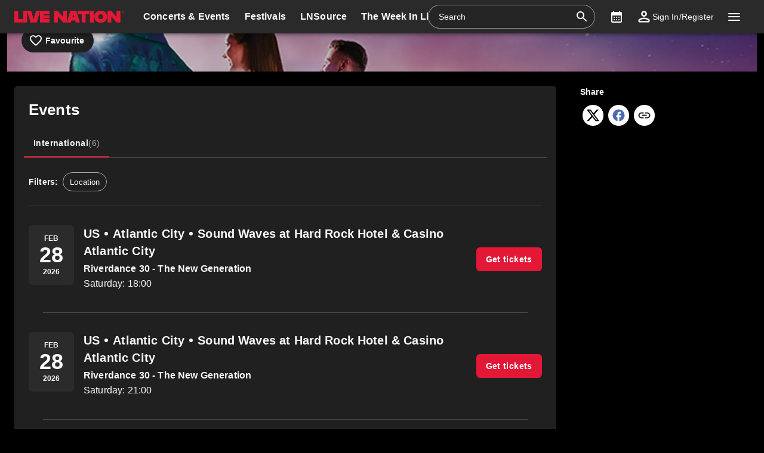

--- FILE ---
content_type: text/html; charset=utf-8
request_url: https://www.livenation.co.uk/riverdance-tickets-adp24026?location=Sheffield,United-Kingdom
body_size: 36051
content:
<!DOCTYPE html><html dir="ltr"><head><meta charSet="utf-8" data-next-head=""/><meta name="viewport" content="width=device-width" data-next-head=""/><meta data-direction="ltr" data-next-head=""/><meta data-theme-id="7088" data-next-head=""/><link rel="preload" href="https://networksites.livenationinternational.com/networksites/lbxlwtw5/ln-logo-primary-red-40px.svg" as="image" data-next-head=""/><title data-next-head="">Riverdance Tickets, Tour and Concert Dates – www.livenation.co.uk</title><meta http-equiv="Content-Security-Policy" content="default-src &#x27;self&#x27; *.googlesyndication.com;style-src &#x27;self&#x27; &#x27;unsafe-inline&#x27; *.livenationinternational.com *.onetrust.com *.googleapis.com *.monetate.net *.amondo.com tagmanager.google.com platform.twitter.com use.fontawesome.com rsms.me fonts.bunny.net;img-src &#x27;self&#x27; data: *.lne.prod.tmaws.eu *.lne.nonprod.public.tmaws.eu *.lne.nonprod.tmaws.eu  *.livenationinternational.com www.lntvglobal.com *.2mdn.net *.betrad.com *.celtra.com *.doubleverify.com *.evidon.com *.facebook.com *.g.doubleclick.net *.googleapis.com *.googlesyndication.com *.googletagservices.com *.gstatic.com *.mgr.consensu.org *.monetate.net *.ticketm.net *.tmol.co *.quantserve.com *.youtube.com *.adzip.co *.twitter.com *.tiktokcdn.com *.scdn.co *.twimg.com *.analytics.google.com *.google-analytics.com ad.doubleclick.net ads.celtra.com adservice.google.com dt.adsafeprotected.com cache-ssl.celtra.com media.ticketmaster.com media.ticketmaster.co.uk pixel.adsafeprotected.com pixel.moatads.com px.moatads.com secure.adnxs.com tagmanager.google.com track.celtra.com www.google.co.uk www.google.com www.googletagmanager.com api.permutive.com cdn.permutive.com cdn.cookielaw.org insight.adsrvr.org match.adsrvr.org fxctag.com googlesync.permutive.com t.co tr.snapchat.com b97.yahoo.co.jp appboy-images.com braze-images.com cdn.braze.eu media.amondo.com static.amondo.com ids4.ad.gt ep1.adtrafficquality.google alb.reddit.com;script-src &#x27;self&#x27; &#x27;unsafe-inline&#x27; &#x27;unsafe-eval&#x27; cdn.hadronid.net cdn1.anonymised.io *.livenationinternational.com *.2mdn.net static.anonymised.io anonymised.io *.bannersnack.com *.doubleverify.com *.evidon.com *.g.doubleclick.net *.google.com *.googleapis.com *.googlesyndication.com *.googletagservices.com *.gstatic.com *.lytics.io *.quantcount.com *.monetate.net *.universe.com *.adzip.co *.tiktok.com *.tiktokcdn.com *.amondo.com *.onetrust.com cdn.cookielaw.org cdn.ampproject.org ad.doubleclick.net ads.celtra.com adservice.google.co.uk adservice.google.com bam.nr-data.net cache-ssl.celtra.com connect.facebook.net evidon.mgr.consensu.org js-agent.newrelic.com pixel.adsafeprotected.com secure.adnxs.com secure.quantserve.com static.adsafeprotected.com tagmanager.google.com widget.ticketmaster.eu www.google-analytics.com www.googletagmanager.com z.moatads.com api.permutive.com cdn.permutive.com www.instagram.com analytics.twitter.com platform.twitter.com cdn.syndication.twimg.com secure.wufoo.com static.ads-twitter.com js.adsrvr.org fxctag.com sc-static.net tag.lexer.io www.googleadservices.com s.yimg.jp b92.yahoo.co.jp js.appboycdn.com tag.durationmedia.net be.durationmedia.net stage-be.durationmedia.net stage-tag.durationmedia.net tpc.googlesyndication.com securepubads.g.doubleclick.net googleads.g.doubleclick.net pagead2.googlesyndication.com safeframe.googlesyndication.com cdn.confiant-integrations.net rumcdn.geoedge.be tr.snapchat.com a.ad.gt id.hadron.ad.gt p.ad.gt pixels.ad.gt ep2.adtrafficquality.google ads.pubmatic.com tradablebits.com s.pinimg.com www.redditstatic.com ct.pinterest.com;connect-src &#x27;self&#x27; cdn.cookielaw.org user-segments.anonymised.io *.be.durationmedia.net graphql-cached.amondo.com api.anonymised.io *.doubleverify.com material.anonymised.io aegis.anonymised.io  *.evidon.com *.g.doubleclick.net *.googleapis.com *.googlesyndication.com *.permutive.com *.tmol.co *.tmol.io *.prmutv.co *.analytics.google.com *.google-analytics.com *.amondo.com be.durationmedia.net cdn.cookielaw.org *.onetrust.com csi.gstatic.com vendorlist.consensu.org widget.ticketmaster.eu www.googletagmanager.com track.celtra.com analytics.google.com analytics.tiktok.com ib.adnxs.com www.google.com sdk.iad-05.braze.com durationmedia-d.openx.net rtb.openx.net u.openx.net js-sec.indexww.com dsum.casalemedia.com htlb.casalemedia.com ssp.theadx.com bid.contextweb.com bh.contextweb.com t.pubmatic.com hbopenbid.pubmatic.com ads.pubmatic.com image8.pubmatic.com ads.servenobid.com public.servenobid.com sync.1rx.io ap.lijit.com sync.adkernel.com adservice.google.com www.ticketmaster.co.uk www.ticketmaster.co.nz www.ticketmaster.com.au www.ticketmaster.de tr.snapchat.com ep1.adtrafficquality.google a.ad.gt seg.ad.gt p.ad.gt ad.doubleclick.net www.facebook.com analytics-ipv6.tiktokw.us insight.adsrvr.org pixel-config.reddit.com www.redditstatic.com conversions-config.reddit.com ct.pinterest.com tr6.snapchat.com;font-src &#x27;self&#x27; *.livenationinternational.com *.onetrust.com fonts.gstatic.com widget.ticketmaster.eu use.fontawesome.com rsms.me static.amondo.com s3-res.amondo.com fonts.bunny.net;frame-src *.2mdn.net  account.anonymised.io *.bannersnack.com static.anonm.io *.doubleverify.com *.dvtps.com *.evidon.com *.facebook.com *.fls.doubleclick.net *.googlesyndication.com *.googletagservices.com *.jebbit.com *.monetate.net *.ticketmaster.co.uk *.twitch.tv *.bilibili.com *.player.vimeo.com *.soundcloud.com *.instagram.com *.twitter.com *.spotify.com *.tiktok.com *.tiktokcdn.com *.youtube.com *.youtu.be cookies.onetrust.mgr.consensu.org music.163.com player.vimeo.com secureframe.doubleclick.net terriverhoeven.wufoo.com universe.queue-it.net v.qq.com www.google.com www.universe.com insight.adsrvr.org tr.snapchat.com static.amondo.com rsms.me www.googletagmanager.com td.doubleclick.net securepubads.g.doubleclick.net ep2.adtrafficquality.google proton.ad.gt www.googleadservices.com public.servenobid.com eu-u.openx.net ads.pubmatic.com match.adsrvr.org ct.pinterest.com;media-src www.lntvglobal.com *.livenationinternational.com video.amondo.com;worker-src &#x27;self&#x27; blob:" data-next-head=""/><link rel="icon" type="image/png" href="https://networksites.livenationinternational.com/networksites/5xohfsi3/ln-favicon-2025.ico" data-next-head=""/><link rel="apple-touch-icon" href="https://networksites.livenationinternational.com/networksites/5xohfsi3/ln-favicon-2025.ico" data-next-head=""/><meta name="theme-color" content="#000000" data-next-head=""/><meta content="Find Riverdance tickets at www.livenation.co.uk | Videos, biography, tour dates, performance times. VIP packages available." name="description" data-next-head=""/><meta name="keywords" data-next-head=""/><meta property="og:site_name" content="www.livenation.co.uk" data-next-head=""/><meta name="robots" content="index,follow" data-next-head=""/><meta property="og:description" content="Find Riverdance tickets at www.livenation.co.uk | Videos, biography, tour dates, performance times. VIP packages available." data-next-head=""/><meta property="og:keywords" data-next-head=""/><meta property="og:title" content="Riverdance Tickets, Tour and Concert Dates – www.livenation.co.uk" data-next-head=""/><link rel="preconnect" href="https://fonts.bunny.net" data-next-head=""/><noscript data-next-head=""><link href="https://fonts.bunny.net/css?family=Noto sans:400,700&amp;display=swap" rel="stylesheet"/><link href="https://fonts.bunny.net/css?family=Noto sans:400,700&amp;display=swap" rel="stylesheet"/></noscript><style data-emotion="css-global 16z0rg7">#__next{display:-webkit-box;display:-webkit-flex;display:-ms-flexbox;display:flex;-webkit-flex-direction:column;-ms-flex-direction:column;flex-direction:column;min-height:100vh;}html{scroll-behavior:smooth;}html[dir=rtl] *[data-flipped-when-rtl]{-webkit-transform:scaleX(-1);-moz-transform:scaleX(-1);-ms-transform:scaleX(-1);transform:scaleX(-1);}body{margin:0;overflow:auto;}</style><meta name="emotion-insertion-point" content=""/><style data-emotion="haii-ltr-global wo6pb2"></style><style data-emotion="haii-ltr-global 2rfz98"></style><style data-emotion="haii-ltr-global 1prfaxn">@keyframes mui-auto-fill{from{display:block;}}@keyframes mui-auto-fill-cancel{from{display:block;}}</style><style data-emotion="haii-ltr-global 1uziel5">html{-webkit-font-smoothing:antialiased;-moz-osx-font-smoothing:grayscale;box-sizing:border-box;-webkit-text-size-adjust:100%;}*,*::before,*::after{box-sizing:inherit;}strong,b{font-weight:700;}body{margin:0;color:#f9f9f9;font-family:"Noto sans",sans-serif;font-weight:400;font-size:1rem;line-height:1.5;letter-spacing:0.00938em;background-color:#000000;}@media print{body{background-color:#fff;}}body::backdrop{background-color:#000000;}a:focus-visible{outline:2px solid #5facff;outline-offset:2px;}</style><style data-emotion="haii-ltr-global animation-c7515d">@keyframes animation-c7515d{0%{opacity:1;}50%{opacity:0.4;}100%{opacity:1;}}</style><style data-emotion="haii-ltr-global 12ha4d">:root{scroll-padding-block-end:60px;}</style><style data-emotion="haii-ltr v8e2wc xcfzng 1qqt53o k67ukv 1b7k63s agjux3 4wshps 1bdsio6 1h6oi7i 9zn3ow 1p9ba33 6yl723 iygeyx c1hd9p gor7st jg15hv 1fj1px1 1xw3yjn nsl1lb kdbx36 w1u3ce 15369mr q7mezt wceleg usjs0e q89fej 9qeocs i9gxme 74goi9 1r5ibo5 p1233d qpdkxc 1eeps0l 2qjkog xohi91 sqz0kt 2jjcq 1iktp5i yt4d9r p0zfaq w94xpu 162tvoi 125yr4f 15mnink 6dr3ba aafuay 1jz38ic 1evwwk5 124gjcx hzjw9 qbwvub 1dfweaq x0y0k8 14o1b0y y5ctai fm7n2c xw54go 1x6z45a xaecra 1hyrg8a 13cdm9n dok8jb 1rd5c2q 1xvu9kh 1v7p0p8 1oxop5b u6ljuf 1sjfpvy ytc7bz 1kfvb8a d670po kcq4gv 18wqbd4 1u18qf3 187yequ 3xlnbt 8rnkcc 1s0horc 103l4wj 14kliyx q4k6pp 1smue61 1t5xd7z 127m1qe opjxbn eoh359 wnfue5 1kgo5ix 1b8uc0m 137kvzu 195p7eh abqyn 15830to 9vd5ud 16g1aou zoz1s6 1uqofp1 19idom 4bm30h 1d3bbye 19g9gwp 1kn8gpw 4njb8f 1qt35jc 147e5lo xzv03m w4cd9x 1dmnckk 1hgndew sx5x20 1kn8gq6 36l4tw">.haii-ltr-v8e2wc{position:absolute;width:1px;clip:rect(0 0 0 0);overflow:hidden;background-color:white;white-space:nowrap;font-size:18px;}.haii-ltr-v8e2wc:focus{position:fixed;display:block;top:0;clip:initial;width:auto;padding:8px;z-index:2000;}.haii-ltr-xcfzng{position:sticky;top:0;z-index:1100;}.haii-ltr-1qqt53o{background-color:#202020;color:#f9f9f9;transition:box-shadow 300ms cubic-bezier(0.4, 0, 0.2, 1) 0ms;box-shadow:var(--Paper-shadow);background-image:var(--Paper-overlay);display:flex;flex-direction:column;width:100%;box-sizing:border-box;flex-shrink:0;position:static;--AppBar-background:#e21836;--AppBar-color:#fff;background:#2a2a2a;color:#ffffff;}.haii-ltr-1qqt53o li:hover,.haii-ltr-1qqt53o a[role="button"]#logo:hover{background-color:transparent;}.haii-ltr-1qqt53o a[role="button"]:hover{background-color:rgba(255, 255, 255, 0.05);}.haii-ltr-1qqt53o a[aria-expanded=true]{background-color:rgba(255, 255, 255, 0.05);}.haii-ltr-1qqt53o div[role="button"]:hover:not(#active){background-color:rgba(255, 255, 255, 0.05);}@media (min-width:900px){.haii-ltr-1qqt53o{padding-right:24px;}}.haii-ltr-k67ukv{position:relative;display:flex;align-items:center;min-height:48px;min-height:56px;align-items:stretch;}.haii-ltr-k67ukv .MuiOutlinedInput-root.Mui-focused fieldset{border-color:#5facff;}.haii-ltr-1b7k63s{display:inline-flex;align-items:center;justify-content:center;position:relative;box-sizing:border-box;-webkit-tap-highlight-color:transparent;background-color:transparent;outline:0;border:0;margin:0;border-radius:0;padding:0;cursor:pointer;user-select:none;vertical-align:middle;-moz-appearance:none;-webkit-appearance:none;text-decoration:none;color:inherit;display:flex;flex-grow:1;justify-content:flex-start;align-items:center;position:relative;text-decoration:none;min-width:0;box-sizing:border-box;text-align:left;padding-top:8px;padding-bottom:8px;transition:background-color 150ms cubic-bezier(0.4, 0, 0.2, 1) 0ms;padding-left:16px;padding-right:16px;flex-grow:0;flex-shrink:0;margin-right:auto;background:transparent;padding-right:8px;}.haii-ltr-1b7k63s::-moz-focus-inner{border-style:none;}.haii-ltr-1b7k63s.Mui-disabled{pointer-events:none;cursor:default;}@media print{.haii-ltr-1b7k63s{color-adjust:exact;}}.haii-ltr-1b7k63s:focus-visible{outline:2px solid #5facff;outline-offset:2px;}.haii-ltr-1b7k63s:hover{text-decoration:none;background-color:rgba(255, 255, 255, 0.08);}@media (hover: none){.haii-ltr-1b7k63s:hover{background-color:transparent;}}.haii-ltr-1b7k63s.Mui-selected{background-color:rgba(226, 24, 54, 0.16);}.haii-ltr-1b7k63s.Mui-selected.Mui-focusVisible{background-color:rgba(226, 24, 54, 0.28);}.haii-ltr-1b7k63s.Mui-selected:hover{background-color:rgba(226, 24, 54, 0.24);}@media (hover: none){.haii-ltr-1b7k63s.Mui-selected:hover{background-color:rgba(226, 24, 54, 0.16);}}.haii-ltr-1b7k63s.Mui-focusVisible{background-color:rgba(255, 255, 255, 0.12);}.haii-ltr-1b7k63s.Mui-disabled{opacity:0.38;}@media (min-width:768px){.haii-ltr-1b7k63s{padding-left:24px;padding-right:16px;}}.haii-ltr-agjux3{min-height:40px;width:100%;height:auto;aspect-ratio:auto;display:block;object-fit:contain;object-position:left;max-width:184px;max-height:40px;transition:ease 0.4s;}@media (min-width:900px){.haii-ltr-agjux3{max-width:288px;max-height:72px;transition:ease 0.4s;}}.haii-ltr-4wshps{display:flex;position:relative;flex-direction:row;overflow-x:auto;display:flex;align-items:stretch;scrollbar-width:none;list-style:none;padding:0;margin:0;padding-left:4px;min-width:0;flex-grow:1;}.haii-ltr-4wshps>*{flex-shrink:0;}.haii-ltr-4wshps>*[aria-hidden=true]{user-select:none;pointer-events:none;visibility:hidden;}.haii-ltr-4wshps a:hover{background-color:rgba(255, 255, 255, 0.05);}@media (max-width:767.95px){.haii-ltr-4wshps{display:none;}}.haii-ltr-1bdsio6{display:inline-flex;align-items:center;justify-content:center;position:relative;box-sizing:border-box;-webkit-tap-highlight-color:transparent;background-color:transparent;outline:0;border:0;margin:0;border-radius:0;padding:0;cursor:pointer;user-select:none;vertical-align:middle;-moz-appearance:none;-webkit-appearance:none;text-decoration:none;color:inherit;display:flex;flex-grow:1;justify-content:flex-start;align-items:center;position:relative;text-decoration:none;min-width:0;box-sizing:border-box;text-align:left;padding-top:8px;padding-bottom:8px;transition:background-color 150ms cubic-bezier(0.4, 0, 0.2, 1) 0ms;padding-left:16px;padding-right:16px;padding:8px;height:100%;padding:8px 12px;}.haii-ltr-1bdsio6::-moz-focus-inner{border-style:none;}.haii-ltr-1bdsio6.Mui-disabled{pointer-events:none;cursor:default;}@media print{.haii-ltr-1bdsio6{color-adjust:exact;}}.haii-ltr-1bdsio6:focus-visible{outline:2px solid #5facff;outline-offset:2px;}.haii-ltr-1bdsio6:hover{text-decoration:none;background-color:rgba(255, 255, 255, 0.08);}@media (hover: none){.haii-ltr-1bdsio6:hover{background-color:transparent;}}.haii-ltr-1bdsio6.Mui-selected{background-color:rgba(226, 24, 54, 0.16);}.haii-ltr-1bdsio6.Mui-selected.Mui-focusVisible{background-color:rgba(226, 24, 54, 0.28);}.haii-ltr-1bdsio6.Mui-selected:hover{background-color:rgba(226, 24, 54, 0.24);}@media (hover: none){.haii-ltr-1bdsio6.Mui-selected:hover{background-color:rgba(226, 24, 54, 0.16);}}.haii-ltr-1bdsio6.Mui-focusVisible{background-color:rgba(255, 255, 255, 0.12);}.haii-ltr-1bdsio6.Mui-disabled{opacity:0.38;}.haii-ltr-1h6oi7i{flex:1 1 auto;min-width:0;margin-top:4px;margin-bottom:4px;margin:0;}.MuiTypography-root:where(.haii-ltr-1h6oi7i .MuiListItemText-primary){display:block;}.MuiTypography-root:where(.haii-ltr-1h6oi7i .MuiListItemText-secondary){display:block;}.haii-ltr-9zn3ow{margin:0;font-family:"Noto sans",sans-serif;font-weight:400;font-size:1rem;line-height:1.5;letter-spacing:0.00938em;font-weight:700;}.haii-ltr-1p9ba33{user-select:none;width:1em;height:1em;display:inline-block;flex-shrink:0;transition:fill 200ms cubic-bezier(0.4, 0, 0.2, 1) 0ms;fill:currentColor;font-size:1.5rem;font-size:0.9375rem;margin-left:4px;opacity:0.5;}.haii-ltr-6yl723{display:flex;align-items:center;align-self:center;justify-content:flex-end;margin-right:8px;height:44px;}.haii-ltr-6yl723.Mui-focused .MuiAutocomplete-clearIndicator{visibility:visible;}@media (pointer: fine){.haii-ltr-6yl723:hover .MuiAutocomplete-clearIndicator{visibility:visible;}}.haii-ltr-6yl723 .MuiAutocomplete-tag{margin:3px;max-width:calc(100% - 6px);}.MuiAutocomplete-hasPopupIcon.haii-ltr-6yl723 .MuiAutocomplete-inputRoot,.MuiAutocomplete-hasClearIcon.haii-ltr-6yl723 .MuiAutocomplete-inputRoot{padding-right:30px;}.MuiAutocomplete-hasPopupIcon.MuiAutocomplete-hasClearIcon.haii-ltr-6yl723 .MuiAutocomplete-inputRoot{padding-right:56px;}.haii-ltr-6yl723 .MuiAutocomplete-inputRoot .MuiAutocomplete-input{width:0;min-width:30px;}.haii-ltr-6yl723 .MuiInput-root{padding-bottom:1px;}.haii-ltr-6yl723 .MuiInput-root .MuiInput-input{padding:4px 4px 4px 0px;}.haii-ltr-6yl723 .MuiInput-root.MuiInputBase-sizeSmall .MuiInput-input{padding:2px 4px 3px 0;}.haii-ltr-6yl723 .MuiOutlinedInput-root{padding:9px;}.MuiAutocomplete-hasPopupIcon.haii-ltr-6yl723 .MuiOutlinedInput-root,.MuiAutocomplete-hasClearIcon.haii-ltr-6yl723 .MuiOutlinedInput-root{padding-right:39px;}.MuiAutocomplete-hasPopupIcon.MuiAutocomplete-hasClearIcon.haii-ltr-6yl723 .MuiOutlinedInput-root{padding-right:65px;}.haii-ltr-6yl723 .MuiOutlinedInput-root .MuiAutocomplete-input{padding:7.5px 4px 7.5px 5px;}.haii-ltr-6yl723 .MuiOutlinedInput-root .MuiAutocomplete-endAdornment{right:9px;}.haii-ltr-6yl723 .MuiOutlinedInput-root.MuiInputBase-sizeSmall{padding-top:6px;padding-bottom:6px;padding-left:6px;}.haii-ltr-6yl723 .MuiOutlinedInput-root.MuiInputBase-sizeSmall .MuiAutocomplete-input{padding:2.5px 4px 2.5px 8px;}.haii-ltr-6yl723 .MuiFilledInput-root{padding-top:19px;padding-left:8px;}.MuiAutocomplete-hasPopupIcon.haii-ltr-6yl723 .MuiFilledInput-root,.MuiAutocomplete-hasClearIcon.haii-ltr-6yl723 .MuiFilledInput-root{padding-right:39px;}.MuiAutocomplete-hasPopupIcon.MuiAutocomplete-hasClearIcon.haii-ltr-6yl723 .MuiFilledInput-root{padding-right:65px;}.haii-ltr-6yl723 .MuiFilledInput-root .MuiFilledInput-input{padding:7px 4px;}.haii-ltr-6yl723 .MuiFilledInput-root .MuiAutocomplete-endAdornment{right:9px;}.haii-ltr-6yl723 .MuiFilledInput-root.MuiInputBase-sizeSmall{padding-bottom:1px;}.haii-ltr-6yl723 .MuiFilledInput-root.MuiInputBase-sizeSmall .MuiFilledInput-input{padding:2.5px 4px;}.haii-ltr-6yl723 .MuiInputBase-hiddenLabel{padding-top:8px;}.haii-ltr-6yl723 .MuiFilledInput-root.MuiInputBase-hiddenLabel{padding-top:0;padding-bottom:0;}.haii-ltr-6yl723 .MuiFilledInput-root.MuiInputBase-hiddenLabel .MuiAutocomplete-input{padding-top:16px;padding-bottom:17px;}.haii-ltr-6yl723 .MuiFilledInput-root.MuiInputBase-hiddenLabel.MuiInputBase-sizeSmall .MuiAutocomplete-input{padding-top:8px;padding-bottom:9px;}.haii-ltr-6yl723 .MuiAutocomplete-input{flex-grow:1;text-overflow:ellipsis;opacity:0;}.haii-ltr-6yl723 .MuiAutocomplete-input{opacity:1;}.haii-ltr-6yl723 .MuiFormControl-root{align-items:flex-end;border-radius:46px;}.haii-ltr-6yl723 .Mui-focused .MuiOutlinedInput-notchedOutline{border-color:#5facff!important;}.haii-ltr-6yl723 .MuiInputBase-root{font-size:14px;border-radius:1000px;display:flex;height:40px;color:#ffffff;align-items:center;border:1px solid;border-color:rgba(255, 255, 255, 0.5);}.haii-ltr-6yl723 .MuiInputBase-root ::placeholder{opacity:1;}.haii-ltr-6yl723 .MuiInputBase-root fieldset{display:none;}.haii-ltr-6yl723 .MuiOutlinedInput-root .MuiInputBase-input{padding:0px 0px 0px 8px;margin:0px;}@media (max-width:767.95px){.haii-ltr-6yl723{width:100%;}}.haii-ltr-6yl723 .MuiInputBase-root{transition:width 0.3s ease-in-out;width:280px;background-color:rgba(0, 0, 0, 0.1);}.haii-ltr-6yl723 .MuiInputBase-root :hover{border-color:#ffffff;}@media (max-width:899.95px){.haii-ltr-6yl723 .MuiInputBase-root{width:100%;}}@media (max-width:767.95px){.haii-ltr-6yl723{display:none;}}.haii-ltr-iygeyx{position:absolute;overflow:hidden;white-space:nowrap;top:0;height:1px;width:1px;margin:-1px;}.haii-ltr-c1hd9p{display:inline-flex;flex-direction:column;position:relative;min-width:0;padding:0;margin:0;border:0;vertical-align:top;width:100%;border-radius:6px;}.haii-ltr-gor7st{color:#aaaaaa;font-family:"Noto sans",sans-serif;font-weight:400;font-size:1rem;line-height:1.4375em;letter-spacing:0.00938em;padding:0;position:relative;display:block;transform-origin:top left;white-space:nowrap;overflow:hidden;text-overflow:ellipsis;max-width:100%;position:absolute;left:0;top:0;transform:translate(0, 20px) scale(1);transform:translate(0, -1.5px) scale(0.75);transform-origin:top left;max-width:133%;transition:color 200ms cubic-bezier(0.0, 0, 0.2, 1) 0ms,transform 200ms cubic-bezier(0.0, 0, 0.2, 1) 0ms,max-width 200ms cubic-bezier(0.0, 0, 0.2, 1) 0ms;z-index:1;pointer-events:none;transform:translate(14px, 16px) scale(1);max-width:calc(100% - 24px);user-select:none;pointer-events:auto;max-width:calc(133% - 32px);transform:translate(14px, -9px) scale(0.75);background-color:inherit;}.haii-ltr-gor7st.Mui-focused{color:#e21836;}.haii-ltr-gor7st.Mui-disabled{color:rgba(255, 255, 255, 0.5);}.haii-ltr-gor7st.Mui-error{color:#ed5067;}.haii-ltr-gor7st.MuiInputLabel-root.MuiFilledInput-root{color:#aaaaaa;}.haii-ltr-gor7st.MuiInputLabel-root.Mui-focused{color:#aaaaaa;}.haii-ltr-jg15hv{border:0;clip:rect(0px, 0px, 0px, 0px);width:1px;height:1px;margin:-1px;padding:0;overflow:hidden;position:absolute;white-space:nowrap;}.haii-ltr-1fj1px1{font-family:"Noto sans",sans-serif;font-weight:400;font-size:1rem;line-height:1.4375em;letter-spacing:0.00938em;color:#f9f9f9;box-sizing:border-box;position:relative;cursor:text;display:inline-flex;align-items:center;width:100%;position:relative;border-radius:6px;padding-right:14px;border:1px solid #aaaaaa;border-radius:6px;background-color:#202020;}.haii-ltr-1fj1px1.Mui-disabled{color:rgba(255, 255, 255, 0.5);cursor:default;}.haii-ltr-1fj1px1:focus-visible{outline:2px solid #5facff;outline-offset:2px;}.haii-ltr-1fj1px1:hover .MuiOutlinedInput-notchedOutline{border-color:#f9f9f9;}@media (hover: none){.haii-ltr-1fj1px1:hover .MuiOutlinedInput-notchedOutline{border-color:rgba(255, 255, 255, 0.23);}}.haii-ltr-1fj1px1.Mui-focused .MuiOutlinedInput-notchedOutline{border-width:2px;}.haii-ltr-1fj1px1.Mui-focused .MuiOutlinedInput-notchedOutline{border-color:#e21836;}.haii-ltr-1fj1px1.Mui-error .MuiOutlinedInput-notchedOutline{border-color:#ed5067;}.haii-ltr-1fj1px1.Mui-disabled .MuiOutlinedInput-notchedOutline{border-color:rgba(255, 255, 255, 0.3);}.haii-ltr-1fj1px1:has(input:focus-visible){outline:2px solid #5facff;outline-offset:2px;}.haii-ltr-1xw3yjn{font:inherit;letter-spacing:inherit;color:currentColor;padding:4px 0 5px;border:0;box-sizing:content-box;background:none;height:1.4375em;margin:0;-webkit-tap-highlight-color:transparent;display:block;min-width:0;width:100%;animation-name:mui-auto-fill-cancel;animation-duration:10ms;padding:16.5px 14px;padding-right:0;padding:16.5px 26px;padding-inline-end:0;}.haii-ltr-1xw3yjn::-webkit-input-placeholder{color:currentColor;opacity:0.5;transition:opacity 200ms cubic-bezier(0.4, 0, 0.2, 1) 0ms;}.haii-ltr-1xw3yjn::-moz-placeholder{color:currentColor;opacity:0.5;transition:opacity 200ms cubic-bezier(0.4, 0, 0.2, 1) 0ms;}.haii-ltr-1xw3yjn::-ms-input-placeholder{color:currentColor;opacity:0.5;transition:opacity 200ms cubic-bezier(0.4, 0, 0.2, 1) 0ms;}.haii-ltr-1xw3yjn:focus{outline:0;}.haii-ltr-1xw3yjn:invalid{box-shadow:none;}.haii-ltr-1xw3yjn::-webkit-search-decoration{-webkit-appearance:none;}label[data-shrink=false]+.MuiInputBase-formControl .haii-ltr-1xw3yjn::-webkit-input-placeholder{opacity:0!important;}label[data-shrink=false]+.MuiInputBase-formControl .haii-ltr-1xw3yjn::-moz-placeholder{opacity:0!important;}label[data-shrink=false]+.MuiInputBase-formControl .haii-ltr-1xw3yjn::-ms-input-placeholder{opacity:0!important;}label[data-shrink=false]+.MuiInputBase-formControl .haii-ltr-1xw3yjn:focus::-webkit-input-placeholder{opacity:0.5;}label[data-shrink=false]+.MuiInputBase-formControl .haii-ltr-1xw3yjn:focus::-moz-placeholder{opacity:0.5;}label[data-shrink=false]+.MuiInputBase-formControl .haii-ltr-1xw3yjn:focus::-ms-input-placeholder{opacity:0.5;}.haii-ltr-1xw3yjn.Mui-disabled{opacity:1;-webkit-text-fill-color:rgba(255, 255, 255, 0.5);}.haii-ltr-1xw3yjn:-webkit-autofill{animation-duration:5000s;animation-name:mui-auto-fill;}.haii-ltr-1xw3yjn:-webkit-autofill{-webkit-box-shadow:0 0 0 100px #266798 inset;-webkit-text-fill-color:#fff;caret-color:#fff;border-radius:inherit;}.haii-ltr-nsl1lb{user-select:none;width:1em;height:1em;display:inline-block;flex-shrink:0;transition:fill 200ms cubic-bezier(0.4, 0, 0.2, 1) 0ms;fill:currentColor;font-size:1.5rem;color:#ffffff;cursor:pointer;padding:0px;margin:0px;}.haii-ltr-kdbx36{text-align:left;position:absolute;bottom:0;right:0;top:-5px;left:0;margin:0;padding:0 8px;pointer-events:none;border-radius:inherit;border-style:solid;border-width:1px;overflow:hidden;min-width:0%;border-color:rgba(255, 255, 255, 0.23);}.haii-ltr-w1u3ce{float:unset;width:auto;overflow:hidden;display:block;padding:0;height:11px;font-size:0.75em;visibility:hidden;max-width:0.01px;transition:max-width 50ms cubic-bezier(0.0, 0, 0.2, 1) 0ms;white-space:nowrap;max-width:100%;transition:max-width 100ms cubic-bezier(0.0, 0, 0.2, 1) 50ms;}.haii-ltr-w1u3ce>span{padding-left:5px;padding-right:5px;display:inline-block;opacity:0;visibility:visible;}.haii-ltr-15369mr{display:inline-flex;align-items:center;justify-content:center;position:relative;box-sizing:border-box;-webkit-tap-highlight-color:transparent;background-color:transparent;outline:0;border:0;margin:0;border-radius:0;padding:0;cursor:pointer;user-select:none;vertical-align:middle;-moz-appearance:none;-webkit-appearance:none;text-decoration:none;color:inherit;display:flex;flex-grow:1;justify-content:flex-start;align-items:center;position:relative;text-decoration:none;min-width:0;box-sizing:border-box;text-align:left;padding-top:8px;padding-bottom:8px;transition:background-color 150ms cubic-bezier(0.4, 0, 0.2, 1) 0ms;padding-left:16px;padding-right:16px;flex-grow:0;flex-shrink:0;margin-left:0px;}.haii-ltr-15369mr::-moz-focus-inner{border-style:none;}.haii-ltr-15369mr.Mui-disabled{pointer-events:none;cursor:default;}@media print{.haii-ltr-15369mr{color-adjust:exact;}}.haii-ltr-15369mr:focus-visible{outline:2px solid #5facff;outline-offset:2px;}.haii-ltr-15369mr:hover{text-decoration:none;background-color:rgba(255, 255, 255, 0.08);}@media (hover: none){.haii-ltr-15369mr:hover{background-color:transparent;}}.haii-ltr-15369mr.Mui-selected{background-color:rgba(226, 24, 54, 0.16);}.haii-ltr-15369mr.Mui-selected.Mui-focusVisible{background-color:rgba(226, 24, 54, 0.28);}.haii-ltr-15369mr.Mui-selected:hover{background-color:rgba(226, 24, 54, 0.24);}@media (hover: none){.haii-ltr-15369mr.Mui-selected:hover{background-color:rgba(226, 24, 54, 0.16);}}.haii-ltr-15369mr.Mui-focusVisible{background-color:rgba(255, 255, 255, 0.12);}.haii-ltr-15369mr.Mui-disabled{opacity:0.38;}@media (max-width:899.95px){.haii-ltr-15369mr{width:44px;display:flex;justify-content:center;align-content:center;}}.haii-ltr-q7mezt{user-select:none;width:1em;height:1em;display:inline-block;flex-shrink:0;transition:fill 200ms cubic-bezier(0.4, 0, 0.2, 1) 0ms;fill:currentColor;font-size:1.5rem;}.haii-ltr-wceleg{display:inline-flex;align-items:center;justify-content:center;position:relative;box-sizing:border-box;-webkit-tap-highlight-color:transparent;background-color:transparent;outline:0;border:0;margin:0;border-radius:0;padding:0;cursor:pointer;user-select:none;vertical-align:middle;-moz-appearance:none;-webkit-appearance:none;text-decoration:none;color:inherit;display:flex;flex-grow:1;justify-content:flex-start;align-items:center;position:relative;text-decoration:none;min-width:0;box-sizing:border-box;text-align:left;padding-top:8px;padding-bottom:8px;transition:background-color 150ms cubic-bezier(0.4, 0, 0.2, 1) 0ms;padding-left:16px;padding-right:16px;flex-grow:0;flex-shrink:0;padding:8px;}.haii-ltr-wceleg::-moz-focus-inner{border-style:none;}.haii-ltr-wceleg.Mui-disabled{pointer-events:none;cursor:default;}@media print{.haii-ltr-wceleg{color-adjust:exact;}}.haii-ltr-wceleg:focus-visible{outline:2px solid #5facff;outline-offset:2px;}.haii-ltr-wceleg:hover{text-decoration:none;background-color:rgba(255, 255, 255, 0.08);}@media (hover: none){.haii-ltr-wceleg:hover{background-color:transparent;}}.haii-ltr-wceleg.Mui-selected{background-color:rgba(226, 24, 54, 0.16);}.haii-ltr-wceleg.Mui-selected.Mui-focusVisible{background-color:rgba(226, 24, 54, 0.28);}.haii-ltr-wceleg.Mui-selected:hover{background-color:rgba(226, 24, 54, 0.24);}@media (hover: none){.haii-ltr-wceleg.Mui-selected:hover{background-color:rgba(226, 24, 54, 0.16);}}.haii-ltr-wceleg.Mui-focusVisible{background-color:rgba(255, 255, 255, 0.12);}.haii-ltr-wceleg.Mui-disabled{opacity:0.38;}@media (max-width:899.95px){.haii-ltr-wceleg{width:44px;display:flex;justify-content:center;align-content:center;}}.haii-ltr-usjs0e{margin:0;font-size:1rem;line-height:1.5625rem;font-size:14px;margin-left:4px;}@media (max-width:1099.95px){.haii-ltr-usjs0e{display:none;}}.haii-ltr-q89fej{display:inline-flex;align-items:center;justify-content:center;position:relative;box-sizing:border-box;-webkit-tap-highlight-color:transparent;background-color:transparent;outline:0;border:0;margin:0;border-radius:0;padding:0;cursor:pointer;user-select:none;vertical-align:middle;-moz-appearance:none;-webkit-appearance:none;text-decoration:none;color:inherit;display:flex;flex-grow:1;justify-content:flex-start;align-items:center;position:relative;text-decoration:none;min-width:0;box-sizing:border-box;text-align:left;padding-top:8px;padding-bottom:8px;transition:background-color 150ms cubic-bezier(0.4, 0, 0.2, 1) 0ms;padding-left:16px;padding-right:16px;flex-grow:0;flex-shrink:0;}.haii-ltr-q89fej::-moz-focus-inner{border-style:none;}.haii-ltr-q89fej.Mui-disabled{pointer-events:none;cursor:default;}@media print{.haii-ltr-q89fej{color-adjust:exact;}}.haii-ltr-q89fej:focus-visible{outline:2px solid #5facff;outline-offset:2px;}.haii-ltr-q89fej:hover{text-decoration:none;background-color:rgba(255, 255, 255, 0.08);}@media (hover: none){.haii-ltr-q89fej:hover{background-color:transparent;}}.haii-ltr-q89fej.Mui-selected{background-color:rgba(226, 24, 54, 0.16);}.haii-ltr-q89fej.Mui-selected.Mui-focusVisible{background-color:rgba(226, 24, 54, 0.28);}.haii-ltr-q89fej.Mui-selected:hover{background-color:rgba(226, 24, 54, 0.24);}@media (hover: none){.haii-ltr-q89fej.Mui-selected:hover{background-color:rgba(226, 24, 54, 0.16);}}.haii-ltr-q89fej.Mui-focusVisible{background-color:rgba(255, 255, 255, 0.12);}.haii-ltr-q89fej.Mui-disabled{opacity:0.38;}.haii-ltr-9qeocs{width:20px;height:calc(20px - 7px);position:relative;transform:rotate(0deg);transition:.5s ease-in-out;cursor:pointer;}.haii-ltr-9qeocs>span{height:2px;display:block;position:absolute;width:100%;background:#ffffff;border-radius:9px;opacity:1;left:0;transform:rotate(0deg);transition:.25s ease-in-out;}.haii-ltr-9qeocs.open>span{background:#2a2a2a;}.haii-ltr-9qeocs>span.line1{top:0px;transform-origin:left center;}.haii-ltr-9qeocs>span.line2{top:50%;transform:translateY(-50%);transform-origin:left center;}.haii-ltr-9qeocs>span.line3{bottom:0px;transform-origin:left center;}.haii-ltr-9qeocs.open span.line1{top:0px;left:5px;transform:rotate(45deg);}.haii-ltr-9qeocs.open span.line2{width:0%;opacity:0;}.haii-ltr-9qeocs.open span.line3{bottom:-3px;left:5px;transform:rotate(-45deg);}.haii-ltr-i9gxme{flex-grow:1;}.haii-ltr-74goi9{position:relative;flex-grow:1;max-width:1256px;display:flex;justify-content:flex-start;align-items:flex-end;}.haii-ltr-74goi9::after{content:"";position:absolute;background:rgba(0, 0, 0, 0.2);top:0;left:0;width:100%;height:100%;}.haii-ltr-1r5ibo5{z-index:1;width:100%;height:100%;display:flex;flex-direction:column;justify-content:flex-end;padding:32px 24px;color:#fff;text-shadow:rgba(0, 0, 0, 0.6) 0px 2px 4px;}@media (max-width:767.95px){.haii-ltr-1r5ibo5{padding:16px;}}.haii-ltr-p1233d{position:absolute;width:100%;height:calc(100% - 32px);display:flex;flex-direction:column;justify-content:flex-end;}.haii-ltr-qpdkxc{margin:0;font-family:"Noto sans",sans-serif;font-size:1.625rem;line-height:2rem;margin:0;text-shadow:0 2px 4px rgba(0, 0, 0, 0.6);}@media (min-width:768px){.haii-ltr-qpdkxc{font-size:2.25rem;line-height:2.625rem;}}.haii-ltr-1eeps0l{display:inline-flex;align-items:center;justify-content:center;position:relative;box-sizing:border-box;-webkit-tap-highlight-color:transparent;background-color:transparent;outline:0;border:0;margin:0;border-radius:0;padding:0;cursor:pointer;user-select:none;vertical-align:middle;-moz-appearance:none;-webkit-appearance:none;text-decoration:none;color:inherit;text-align:center;flex:0 0 auto;font-size:1.5rem;padding:8px;border-radius:50%;color:#fff;transition:background-color 150ms cubic-bezier(0.4, 0, 0.2, 1) 0ms;--IconButton-hoverBg:rgba(255, 255, 255, 0.08);display:flex;align-items:center;justify-content:center;border-radius:50px;cursor:pointer;transition:ease 0.3s;width:fit-content;min-height:40px;background-color:#202020;color:#f9f9f9;background-color:#202020;padding:8px 12px;margin-top:8px;}.haii-ltr-1eeps0l::-moz-focus-inner{border-style:none;}.haii-ltr-1eeps0l.Mui-disabled{pointer-events:none;cursor:default;}@media print{.haii-ltr-1eeps0l{color-adjust:exact;}}.haii-ltr-1eeps0l:focus-visible{outline:2px solid #5facff;outline-offset:2px;}.haii-ltr-1eeps0l:hover{background-color:var(--IconButton-hoverBg);}@media (hover: none){.haii-ltr-1eeps0l:hover{background-color:transparent;}}.haii-ltr-1eeps0l.Mui-disabled{background-color:transparent;color:rgba(255, 255, 255, 0.3);}.haii-ltr-1eeps0l.MuiIconButton-loading{color:transparent;}.haii-ltr-1eeps0l:hover{background-color:#202020;filter:#e21836;}.haii-ltr-1eeps0l span{padding:0px 4px;font-weight:bold;}.haii-ltr-1eeps0l:after{position:absolute;content:'';top:0;left:0;width:100%;height:100%;opacity:0;border-radius:50px;background-color:#e21836;}.haii-ltr-1eeps0l:hover{background-color:#202020;}.haii-ltr-1eeps0l:hover:after{opacity:0.1;}.haii-ltr-2qjkog{user-select:none;width:1em;height:1em;display:inline-block;flex-shrink:0;transition:fill 200ms cubic-bezier(0.4, 0, 0.2, 1) 0ms;fill:currentColor;font-size:1.5rem;fill:#f9f9f9;}.haii-ltr-xohi91{margin:0;font-family:"Noto sans",sans-serif;font-size:0.875rem;line-height:1.25rem;}.haii-ltr-sqz0kt{display:grid;grid-template-columns:repeat(12, 1fr);max-width:1304px;margin-top:16px;margin-bottom:16px;}@media (min-width:0px){.haii-ltr-sqz0kt{gap:8px;margin-left:0px;margin-right:0px;}}@media (min-width:768px){.haii-ltr-sqz0kt{gap:24px;margin-left:24px;margin-right:24px;}}@media (min-width:1304px){.haii-ltr-sqz0kt{margin-left:auto;margin-right:auto;}}@media (min-width:768px){.haii-ltr-sqz0kt{margin-top:24px;margin-bottom:24px;}}@media (min-width:1100px){.haii-ltr-sqz0kt{grid-template-columns:repeat(11, 1fr) 300px;}}@media (min-width:1304px){.haii-ltr-sqz0kt{padding:0px 24px;}}.haii-ltr-2jjcq{display:flex;flex-direction:column;scroll-margin-top:56px;}@media (min-width:0px){.haii-ltr-2jjcq{grid-column:span 12;}}@media (min-width:768px){.haii-ltr-2jjcq{grid-column:span 12;}}@media (min-width:900px){.haii-ltr-2jjcq{grid-column:span 12;}}@media (min-width:1100px){.haii-ltr-2jjcq{grid-column:span 11;}}@media (min-width:1304px){.haii-ltr-2jjcq{grid-column:span 11;}}.haii-ltr-1iktp5i{background-color:#202020;color:#f9f9f9;transition:box-shadow 300ms cubic-bezier(0.4, 0, 0.2, 1) 0ms;border-radius:6px;box-shadow:var(--Paper-shadow);background-image:var(--Paper-overlay);overflow:hidden;min-width:0;overflow-x:hidden;background-image:none;box-shadow:none;margin-bottom:8px;}@media (min-width:768px){.haii-ltr-1iktp5i{margin-bottom:24px;}}.haii-ltr-yt4d9r{margin:0;font-family:"Noto sans",sans-serif;font-size:1.25rem;line-height:1.625rem;margin:24px;margin-bottom:16px;}@media (min-width:768px){.haii-ltr-yt4d9r{font-size:1.625rem;line-height:2rem;}}.haii-ltr-p0zfaq{overflow:hidden;min-height:48px;-webkit-overflow-scrolling:touch;display:flex;border-bottom:solid 1px rgba(249, 249, 249, 0.2);margin:auto 16px;}@media (max-width:767.95px){.haii-ltr-p0zfaq .MuiTabs-scrollButtons{display:none;}}.haii-ltr-p0zfaq .MuiButtonBase-root:focus-visible{outline-offset:-2px;}.haii-ltr-w94xpu{position:relative;display:inline-block;flex:1 1 auto;white-space:nowrap;overflow-x:hidden;width:100%;}.haii-ltr-162tvoi{display:flex;}.haii-ltr-125yr4f{display:inline-flex;align-items:center;justify-content:center;position:relative;box-sizing:border-box;-webkit-tap-highlight-color:transparent;background-color:transparent;outline:0;border:0;margin:0;border-radius:0;padding:0;cursor:pointer;user-select:none;vertical-align:middle;-moz-appearance:none;-webkit-appearance:none;text-decoration:none;color:inherit;font-family:"Noto sans",sans-serif;font-weight:500;font-size:0.875rem;line-height:1.25;letter-spacing:0.02857em;text-transform:uppercase;max-width:360px;min-width:90px;position:relative;min-height:48px;flex-shrink:0;padding:12px 16px;overflow:hidden;white-space:normal;text-align:center;flex-direction:column;color:#aaaaaa;flex-direction:row;gap:8px;text-transform:initial;color:#f9f9f9!important;}.haii-ltr-125yr4f::-moz-focus-inner{border-style:none;}.haii-ltr-125yr4f.Mui-disabled{pointer-events:none;cursor:default;}@media print{.haii-ltr-125yr4f{color-adjust:exact;}}.haii-ltr-125yr4f:focus-visible{outline:2px solid #5facff;outline-offset:2px;}.haii-ltr-125yr4f.Mui-selected{color:#e21836;}.haii-ltr-125yr4f.Mui-disabled{color:rgba(255, 255, 255, 0.5);}.haii-ltr-15mnink{color:#aaaaaa;}.haii-ltr-6dr3ba{position:absolute;height:2px;bottom:0;width:100%;transition:all 300ms cubic-bezier(0.4, 0, 0.2, 1) 0ms;background-color:#e21836;}.haii-ltr-aafuay{background-color:#202020;color:#f9f9f9;transition:box-shadow 300ms cubic-bezier(0.4, 0, 0.2, 1) 0ms;border-radius:6px;box-shadow:var(--Paper-shadow);background-image:var(--Paper-overlay);overflow:hidden;}@media (max-width:767.95px){.haii-ltr-aafuay{border-radius:0;}}.haii-ltr-1jz38ic{margin:24px 16px;margin-bottom:8px;flex-grow:1;display:flex;justify-content:flex-start;}@media (min-width:768px){.haii-ltr-1jz38ic{margin:24px;margin-bottom:8px;}}.haii-ltr-1evwwk5{display:flex;flex-direction:row;align-content:left;justify-content:left;flex-wrap:wrap;width:inherit;margin-bottom:16px;}.haii-ltr-1evwwk5>*{align-self:center;margin-right:8px;font-size:14px;}.haii-ltr-124gjcx{margin:0;font-family:"Noto sans",sans-serif;font-size:0.875rem;line-height:1.25rem;font-weight:bold;font-family:"Roboto","Helvetica","Arial",sans-serif;margin-right:8px;}.haii-ltr-hzjw9{display:inline-flex;align-items:center;justify-content:center;position:relative;box-sizing:border-box;-webkit-tap-highlight-color:transparent;background-color:transparent;outline:0;border:0;margin:0;border-radius:0;padding:0;cursor:pointer;user-select:none;vertical-align:middle;-moz-appearance:none;-webkit-appearance:none;text-decoration:none;color:inherit;max-width:100%;font-family:"Roboto","Helvetica","Arial",sans-serif;font-size:0.8125rem;display:inline-flex;align-items:center;justify-content:center;height:32px;color:#f9f9f9;background-color:rgba(255, 255, 255, 0.16);border-radius:16px;white-space:nowrap;transition:background-color 300ms cubic-bezier(0.4, 0, 0.2, 1) 0ms,box-shadow 300ms cubic-bezier(0.4, 0, 0.2, 1) 0ms;cursor:unset;outline:0;text-decoration:none;border:0;padding:0;vertical-align:middle;box-sizing:border-box;user-select:none;-webkit-tap-highlight-color:transparent;cursor:pointer;background-color:transparent;border:1px solid #616161;color:#f9f9f9;border-color:#aaaaaa;}.haii-ltr-hzjw9::-moz-focus-inner{border-style:none;}.haii-ltr-hzjw9.Mui-disabled{pointer-events:none;cursor:default;}@media print{.haii-ltr-hzjw9{color-adjust:exact;}}.haii-ltr-hzjw9:focus-visible{outline:2px solid #5facff;outline-offset:2px;}.haii-ltr-hzjw9.Mui-disabled{opacity:0.38;pointer-events:none;}.haii-ltr-hzjw9 .MuiChip-avatar{margin-left:5px;margin-right:-6px;width:24px;height:24px;color:#e0e0e0;font-size:0.75rem;}.haii-ltr-hzjw9 .MuiChip-avatarColorPrimary{color:#fff;background-color:rgb(158, 16, 37);}.haii-ltr-hzjw9 .MuiChip-avatarColorSecondary{color:#fff;background-color:rgb(29, 29, 29);}.haii-ltr-hzjw9 .MuiChip-avatarSmall{margin-left:4px;margin-right:-4px;width:18px;height:18px;font-size:0.625rem;}.haii-ltr-hzjw9 .MuiChip-icon{margin-left:5px;margin-right:-6px;}.haii-ltr-hzjw9 .MuiChip-deleteIcon{-webkit-tap-highlight-color:transparent;color:rgba(249, 249, 249, 0.26);font-size:22px;cursor:pointer;margin:0 5px 0 -6px;}.haii-ltr-hzjw9 .MuiChip-deleteIcon:hover{color:rgba(249, 249, 249, 0.4);}.haii-ltr-hzjw9 .MuiChip-icon{color:#e0e0e0;}.haii-ltr-hzjw9:hover{background-color:rgba(255, 255, 255, 0.24);}.haii-ltr-hzjw9.Mui-focusVisible{background-color:rgba(255, 255, 255, 0.28);}.haii-ltr-hzjw9:active{box-shadow:0px 2px 1px -1px rgba(0,0,0,0.2),0px 1px 1px 0px rgba(0,0,0,0.14),0px 1px 3px 0px rgba(0,0,0,0.12);}.haii-ltr-hzjw9.MuiChip-clickable:hover{background-color:rgba(255, 255, 255, 0.08);}.haii-ltr-hzjw9.Mui-focusVisible{background-color:rgba(255, 255, 255, 0.12);}.haii-ltr-hzjw9 .MuiChip-avatar{margin-left:4px;}.haii-ltr-hzjw9 .MuiChip-avatarSmall{margin-left:2px;}.haii-ltr-hzjw9 .MuiChip-icon{margin-left:4px;}.haii-ltr-hzjw9 .MuiChip-iconSmall{margin-left:2px;}.haii-ltr-hzjw9 .MuiChip-deleteIcon{margin-right:5px;}.haii-ltr-hzjw9 .MuiChip-deleteIconSmall{margin-right:3px;}.haii-ltr-qbwvub{overflow:hidden;text-overflow:ellipsis;padding-left:12px;padding-right:12px;white-space:nowrap;padding-left:11px;padding-right:11px;}.haii-ltr-1dfweaq{margin:0;flex-shrink:0;border-width:0;border-style:solid;border-color:rgba(255, 255, 255, 0.12);border-bottom-width:thin;margin-left:16px;margin-right:16px;border-color:rgba(170, 170, 170, 0.2);margin:0px 16px;border-bottom-width:1px;border-color:#f9f9f9;opacity:0.2;}@media (min-width:768px){.haii-ltr-1dfweaq{margin:0px 24px;}}.haii-ltr-x0y0k8{margin-top:0;margin-bottom:0;padding:0px 24px;}.haii-ltr-x0y0k8 li:last-of-type>.MuiDivider-root{border:none;}.haii-ltr-14o1b0y{display:flex;flex-direction:column;padding:0;margin:0;display:block;list-style:none;margin:32px 0px;}.haii-ltr-14o1b0y a{padding:0;}.haii-ltr-14o1b0y:first-of-type{margin-top:0px;}.haii-ltr-14o1b0y:last-of-type{margin-bottom:0px;}@media (max-width:767.95px){.haii-ltr-14o1b0y{margin:16px 0px;}}.haii-ltr-y5ctai{display:flex;justify-content:flex-start;align-items:center;position:relative;text-decoration:none;width:100%;box-sizing:border-box;text-align:left;padding-top:8px;padding-bottom:8px;padding-left:16px;padding-right:16px;padding-left:16px;padding-right:16px;padding-top:16px;padding-bottom:16px;flex-wrap:wrap;flex-grow:1;width:auto;justify-content:flex-end;min-height:72px;gap:0px 16px;cursor:auto;padding-top:0;padding-bottom:0;margin:32px 0px 16px;cursor:pointer;color:unset;}@media (min-width:768px){.haii-ltr-y5ctai{padding-left:24px;padding-right:24px;}}@media (max-width:767.95px){.haii-ltr-y5ctai{margin:16px 0px;}}.haii-ltr-fm7n2c{display:flex;flex-direction:row;align-items:center;flex-grow:1;width:60%;padding:0px;}.haii-ltr-xw54go{display:flex;flex-direction:column;align-items:center;text-transform:uppercase;font-size:0.75rem;font-weight:bold;line-height:1;display:flex;flex-direction:column;align-items:center;width:fit-content;background-color:rgba(249, 249, 249, 0.05);border-radius:6px;padding:16px;margin-right:16px;align-self:flex-start;min-width:76px;}.haii-ltr-1x6z45a{font-size:1.625rem;margin-top:4px;margin-bottom:4px;}@media (min-width:768px){.haii-ltr-1x6z45a{font-size:2.25rem;}}.haii-ltr-xaecra{flex-grow:1;margin:8px 0px;}.haii-ltr-1hyrg8a{margin:0;font-family:"Noto sans",sans-serif;font-size:1.125rem;line-height:1.625rem;font-weight:700;line-height:1.3;margin-bottom:4px;color:#f9f9f9;}@media (min-width:768px){.haii-ltr-1hyrg8a{font-size:1.25rem;line-height:1.8125rem;}}.haii-ltr-13cdm9n{display:inline-block;height:6px;width:6px;background:#f9f9f9;border-radius:50%;margin:4px 8px;}.haii-ltr-dok8jb{margin:0;font-family:"Noto sans",sans-serif;font-size:1rem;line-height:1.375rem;font-weight:700;line-height:1.38;margin-bottom:2px;}.haii-ltr-1rd5c2q{margin:0;font-size:1rem;line-height:1.5625rem;line-height:1.56;margin-bottom:4px;}.haii-ltr-1xvu9kh{display:inline-flex;align-items:center;justify-content:center;position:relative;box-sizing:border-box;-webkit-tap-highlight-color:transparent;background-color:transparent;outline:0;border:0;margin:0;border-radius:0;padding:0;cursor:pointer;user-select:none;vertical-align:middle;-moz-appearance:none;-webkit-appearance:none;text-decoration:none;color:inherit;font-family:"Noto sans",sans-serif;font-weight:500;font-size:0.875rem;line-height:1.75;letter-spacing:0.02857em;text-transform:uppercase;min-width:64px;padding:6px 16px;border:0;border-radius:6px;transition:background-color 250ms cubic-bezier(0.4, 0, 0.2, 1) 0ms,box-shadow 250ms cubic-bezier(0.4, 0, 0.2, 1) 0ms,border-color 250ms cubic-bezier(0.4, 0, 0.2, 1) 0ms,color 250ms cubic-bezier(0.4, 0, 0.2, 1) 0ms;color:var(--variant-containedColor);background-color:var(--variant-containedBg);box-shadow:0px 3px 1px -2px rgba(0,0,0,0.2),0px 2px 2px 0px rgba(0,0,0,0.14),0px 1px 5px 0px rgba(0,0,0,0.12);--variant-textColor:#e21836;--variant-outlinedColor:#e21836;--variant-outlinedBorder:rgba(226, 24, 54, 0.5);--variant-containedColor:#fff;--variant-containedBg:#e21836;box-shadow:none;transition:background-color 250ms cubic-bezier(0.4, 0, 0.2, 1) 0ms,box-shadow 250ms cubic-bezier(0.4, 0, 0.2, 1) 0ms,border-color 250ms cubic-bezier(0.4, 0, 0.2, 1) 0ms;border-radius:6px;font-weight:bold;text-transform:none;color:#ffffff;font-size:0.875rem;line-height:1.25rem;padding:10px 16px;}.haii-ltr-1xvu9kh::-moz-focus-inner{border-style:none;}.haii-ltr-1xvu9kh.Mui-disabled{pointer-events:none;cursor:default;}@media print{.haii-ltr-1xvu9kh{color-adjust:exact;}}.haii-ltr-1xvu9kh:focus-visible{outline:2px solid #5facff;outline-offset:2px;}.haii-ltr-1xvu9kh:hover{text-decoration:none;}.haii-ltr-1xvu9kh.Mui-disabled{color:rgba(255, 255, 255, 0.3);}.haii-ltr-1xvu9kh:hover{box-shadow:0px 2px 4px -1px rgba(0,0,0,0.2),0px 4px 5px 0px rgba(0,0,0,0.14),0px 1px 10px 0px rgba(0,0,0,0.12);}@media (hover: none){.haii-ltr-1xvu9kh:hover{box-shadow:0px 3px 1px -2px rgba(0,0,0,0.2),0px 2px 2px 0px rgba(0,0,0,0.14),0px 1px 5px 0px rgba(0,0,0,0.12);}}.haii-ltr-1xvu9kh:active{box-shadow:0px 5px 5px -3px rgba(0,0,0,0.2),0px 8px 10px 1px rgba(0,0,0,0.14),0px 3px 14px 2px rgba(0,0,0,0.12);}.haii-ltr-1xvu9kh.Mui-focusVisible{box-shadow:0px 3px 5px -1px rgba(0,0,0,0.2),0px 6px 10px 0px rgba(0,0,0,0.14),0px 1px 18px 0px rgba(0,0,0,0.12);}.haii-ltr-1xvu9kh.Mui-disabled{color:rgba(255, 255, 255, 0.3);box-shadow:none;background-color:rgba(255, 255, 255, 0.12);}@media (hover: hover){.haii-ltr-1xvu9kh:hover{--variant-containedBg:rgb(158, 16, 37);--variant-textBg:rgba(226, 24, 54, 0.08);--variant-outlinedBorder:#e21836;--variant-outlinedBg:rgba(226, 24, 54, 0.08);}}.haii-ltr-1xvu9kh:hover{box-shadow:none;}.haii-ltr-1xvu9kh.Mui-focusVisible{box-shadow:none;}.haii-ltr-1xvu9kh:active{box-shadow:none;}.haii-ltr-1xvu9kh.Mui-disabled{box-shadow:none;}.haii-ltr-1xvu9kh.MuiButton-loading{color:transparent;}.haii-ltr-1v7p0p8{margin:0;flex-shrink:0;border-width:0;border-style:solid;border-color:rgba(255, 255, 255, 0.12);border-bottom-width:thin;margin-left:16px;margin-right:16px;border-color:rgba(170, 170, 170, 0.2);margin:0px 16px;border-color:#f9f9f9;margin-top:32px!important;opacity:0.2;}@media (min-width:768px){.haii-ltr-1v7p0p8{margin:0px 24px;}}.haii-ltr-1oxop5b{display:flex;flex-direction:column;grid-column:span 12;}@media (min-width:1100px){.haii-ltr-1oxop5b{grid-column:12/span 1;grid-row:1/span 3;}}.haii-ltr-u6ljuf{padding-left:16px;}.haii-ltr-1sjfpvy{display:flex;align-items:center;list-style:none;padding:0;margin-top:8px;}.haii-ltr-1sjfpvy li{margin:4px;}.haii-ltr-1sjfpvy li svg{border-radius:100%;background-color:white;transition:all .2s ease-in-out;margin:0;padding:5.6px;}.haii-ltr-1sjfpvy li svg:hover{box-shadow:0 2px 4px 0 rgba(0, 0, 0, 0.5);transform:scale(1.1);}.haii-ltr-1sjfpvy li button{padding:0;margin:0;cursor:pointer;background-color:transparent;border:none;}.haii-ltr-ytc7bz{user-select:none;width:1em;height:1em;display:inline-block;flex-shrink:0;transition:fill 200ms cubic-bezier(0.4, 0, 0.2, 1) 0ms;fill:currentColor;font-size:2.1875rem;color:#000;overflow:visible;}.haii-ltr-1kfvb8a{user-select:none;width:1em;height:1em;display:inline-block;flex-shrink:0;transition:fill 200ms cubic-bezier(0.4, 0, 0.2, 1) 0ms;fill:currentColor;font-size:2.1875rem;color:#4B69B0;}.haii-ltr-d670po{user-select:none;width:1em;height:1em;display:inline-block;flex-shrink:0;transition:fill 200ms cubic-bezier(0.4, 0, 0.2, 1) 0ms;fill:currentColor;font-size:2.1875rem;color:#222222;}.haii-ltr-kcq4gv{display:flex;flex-direction:column;gap:16px;min-width:0;overflow-x:hidden;background-image:none;box-shadow:none;}@media (min-width:0px){.haii-ltr-kcq4gv{grid-column:span 12;}}@media (min-width:768px){.haii-ltr-kcq4gv{grid-column:span 12;}}@media (min-width:900px){.haii-ltr-kcq4gv{grid-column:span 12;}}@media (min-width:1100px){.haii-ltr-kcq4gv{grid-column:span 11;}}@media (min-width:1304px){.haii-ltr-kcq4gv{grid-column:span 11;}}.haii-ltr-18wqbd4{display:flex;align-items:center;padding-left:16px;padding-right:16px;margin-top:16px;margin-bottom:16px;}@media (min-width:768px){.haii-ltr-18wqbd4{padding-left:0;padding-right:0;}}.haii-ltr-1u18qf3{font-family:"Roboto","Helvetica","Arial",sans-serif;font-size:14px;margin-right:8px;color:#f9f9f9;}.haii-ltr-187yequ{width:100%;margin-left:auto;box-sizing:border-box;margin-right:auto;background-color:#222222;padding:40px 0px;}.haii-ltr-187yequ #copyright *{color:#ffffff;}.haii-ltr-187yequ ul{list-style-type:none;padding:0;}.haii-ltr-3xlnbt{width:100%;margin-left:auto;box-sizing:border-box;margin-right:auto;padding-left:16px;padding-right:16px;}@media (min-width:768px){.haii-ltr-3xlnbt{padding-left:24px;padding-right:24px;}}@media (min-width:1304px){.haii-ltr-3xlnbt{max-width:1304px;}}.haii-ltr-8rnkcc{box-sizing:border-box;display:flex;flex-wrap:wrap;width:100%;flex-direction:row;justify-content:space-between;}.haii-ltr-1s0horc{box-sizing:border-box;margin:0;flex-direction:row;flex-basis:100%;flex-grow:0;max-width:100%;}@media (min-width:768px){.haii-ltr-1s0horc{flex-basis:100%;flex-grow:0;max-width:100%;}}@media (min-width:900px){.haii-ltr-1s0horc{flex-basis:66.666667%;flex-grow:0;max-width:66.666667%;}}@media (min-width:1100px){.haii-ltr-1s0horc{flex-basis:66.666667%;flex-grow:0;max-width:66.666667%;}}@media (min-width:1304px){.haii-ltr-1s0horc{flex-basis:66.666667%;flex-grow:0;max-width:66.666667%;}}.haii-ltr-103l4wj{box-sizing:border-box;display:flex;flex-wrap:wrap;width:100%;flex-direction:row;row-gap:16px;}.haii-ltr-14kliyx{box-sizing:border-box;margin:0;flex-direction:row;padding-right:16px;}@media (min-width:900px){.haii-ltr-14kliyx{flex-basis:25%;flex-grow:0;max-width:25%;}}@media (min-width:1100px){.haii-ltr-14kliyx{flex-basis:25%;flex-grow:0;max-width:25%;}}@media (min-width:1304px){.haii-ltr-14kliyx{flex-basis:25%;flex-grow:0;max-width:25%;}}@media (min-width:0px){.haii-ltr-14kliyx{display:none;}}@media (min-width:900px){.haii-ltr-14kliyx{display:block;}}.haii-ltr-q4k6pp{margin:0;font-family:"Noto sans",sans-serif;color:#ffffff;font-size:1rem;line-height:1.375rem;margin-bottom:16px;color:#ffffff;font-weight:bold;margin-bottom:16px;background-color:#222222;margin-top:0px;}.haii-ltr-1smue61{color:#ffffff;}.haii-ltr-1t5xd7z{margin:0;font:inherit;line-height:inherit;letter-spacing:inherit;color:inherit;text-decoration:none;color:inherit;font-size:14px;}.haii-ltr-1t5xd7z:hover{text-decoration:underline;}.haii-ltr-127m1qe{box-sizing:border-box;margin:0;flex-direction:row;flex-basis:100%;flex-grow:0;max-width:100%;}@media (min-width:768px){.haii-ltr-127m1qe{flex-basis:100%;flex-grow:0;max-width:100%;}}@media (min-width:900px){.haii-ltr-127m1qe{flex-basis:100%;flex-grow:0;max-width:100%;}}@media (min-width:1100px){.haii-ltr-127m1qe{flex-basis:100%;flex-grow:0;max-width:100%;}}@media (min-width:1304px){.haii-ltr-127m1qe{flex-basis:100%;flex-grow:0;max-width:100%;}}@media (min-width:0px){.haii-ltr-127m1qe{display:block;}}@media (min-width:900px){.haii-ltr-127m1qe{display:none;}}.haii-ltr-opjxbn{margin-bottom:32px;}.haii-ltr-opjxbn .MuiAccordion-root{border-top:1px solid rgba(255, 255, 255, 0.2)!important;background-color:#222222;background-image:none;}.haii-ltr-opjxbn .MuiAccordion-root:last-child{border-bottom:1px solid rgba(255, 255, 255, 0.2)!important;}.haii-ltr-opjxbn [data-component='OpenCloseIcon']:before{background:#ffffff;}.haii-ltr-opjxbn [data-component='OpenCloseIcon']:after{background:#ffffff;}.haii-ltr-opjxbn #panel-header{background-color:#222222;}.haii-ltr-opjxbn h2{color:#ffffff;}.haii-ltr-opjxbn div p{color:#ffffff!important;}.haii-ltr-opjxbn a{color:#ffffff!important;}.haii-ltr-opjxbn a:visited{color:#ffffff!important;}.haii-ltr-opjxbn div{background-color:#222222;}.haii-ltr-opjxbn .MuiAccordionDetails-root{background-color:#222222;}.haii-ltr-eoh359{background-color:#202020;color:#f9f9f9;transition:box-shadow 300ms cubic-bezier(0.4, 0, 0.2, 1) 0ms;box-shadow:var(--Paper-shadow);background-image:var(--Paper-overlay);position:relative;transition:margin 150ms cubic-bezier(0.4, 0, 0.2, 1) 0ms;overflow-anchor:none;border-top:1px solid rgba(249, 249, 249, 0.2);border-bottom:1px solid rgba(249, 249, 249, 0.2);background-color:#202020;box-shadow:none;}.haii-ltr-eoh359::before{position:absolute;left:0;top:-1px;right:0;height:1px;content:"";opacity:1;background-color:rgba(255, 255, 255, 0.12);transition:opacity 150ms cubic-bezier(0.4, 0, 0.2, 1) 0ms,background-color 150ms cubic-bezier(0.4, 0, 0.2, 1) 0ms;}.haii-ltr-eoh359:first-of-type::before{display:none;}.haii-ltr-eoh359.Mui-expanded::before{opacity:0;}.haii-ltr-eoh359.Mui-expanded:first-of-type{margin-top:0;}.haii-ltr-eoh359.Mui-expanded:last-of-type{margin-bottom:0;}.haii-ltr-eoh359.Mui-expanded+.haii-ltr-eoh359.Mui-expanded::before{display:none;}.haii-ltr-eoh359.Mui-disabled{background-color:rgba(255, 255, 255, 0.12);}.haii-ltr-eoh359.Mui-expanded{margin:16px 0;}.haii-ltr-eoh359 button:focus-visible{outline-offset:-2px;}.haii-ltr-eoh359:not(:last-child){border-bottom:0;}.haii-ltr-eoh359:before{display:none;}.haii-ltr-eoh359.Mui-expanded{margin:auto;}.haii-ltr-wnfue5{all:unset;}.haii-ltr-1kgo5ix{display:inline-flex;align-items:center;justify-content:center;position:relative;box-sizing:border-box;-webkit-tap-highlight-color:transparent;background-color:transparent;outline:0;border:0;margin:0;border-radius:0;padding:0;cursor:pointer;user-select:none;vertical-align:middle;-moz-appearance:none;-webkit-appearance:none;text-decoration:none;color:inherit;display:flex;width:100%;min-height:48px;padding:0px 16px;transition:min-height 150ms cubic-bezier(0.4, 0, 0.2, 1) 0ms,background-color 150ms cubic-bezier(0.4, 0, 0.2, 1) 0ms;min-height:56px;height:auto;font-family:"Noto sans",sans-serif;}.haii-ltr-1kgo5ix::-moz-focus-inner{border-style:none;}.haii-ltr-1kgo5ix.Mui-disabled{pointer-events:none;cursor:default;}@media print{.haii-ltr-1kgo5ix{color-adjust:exact;}}.haii-ltr-1kgo5ix:focus-visible{outline:2px solid #5facff;outline-offset:2px;}.haii-ltr-1kgo5ix.Mui-focusVisible{background-color:rgba(255, 255, 255, 0.12);}.haii-ltr-1kgo5ix.Mui-disabled{opacity:0.38;}.haii-ltr-1kgo5ix:hover:not(.Mui-disabled){cursor:pointer;}.haii-ltr-1kgo5ix.Mui-expanded{min-height:64px;}.haii-ltr-1kgo5ix .MuiAccordionSummary-content{align-items:center;}.haii-ltr-1kgo5ix.Mui-expanded{border-bottom:none;min-height:56px;height:auto;}.haii-ltr-1kgo5ix p{width:calc(100% - 32px);}.haii-ltr-1kgo5ix .Mui-expanded{margin:0 0;}.haii-ltr-1b8uc0m{display:flex;text-align:start;flex-grow:1;margin:12px 0;transition:margin 150ms cubic-bezier(0.4, 0, 0.2, 1) 0ms;}.haii-ltr-1b8uc0m.Mui-expanded{margin:20px 0;}.haii-ltr-137kvzu{margin:0;font-size:1rem;line-height:1.5625rem;font-weight:700;}.haii-ltr-195p7eh{position:relative;width:16px;height:16px;}.haii-ltr-195p7eh:before{content:'';position:absolute;top:50%;transform:translateY(-50%);width:100%;height:2px;background:#f9f9f9;}.haii-ltr-195p7eh:after{content:'';transition:all 200ms cubic-bezier(0.4, 0, 1, 1);position:absolute;left:50%;transform:translateX(-50%);height:100%;width:2px;background:#f9f9f9;}.haii-ltr-abqyn{height:0;overflow:hidden;transition:height 300ms cubic-bezier(0.4, 0, 0.2, 1) 0ms;visibility:hidden;}.haii-ltr-15830to{display:flex;width:100%;}.haii-ltr-9vd5ud{width:100%;}.haii-ltr-16g1aou{padding:8px 16px 16px;padding:0px 16px;flex-direction:column;overflow:auto;font-family:"Noto sans",sans-serif;}.haii-ltr-16g1aou img{max-width:100%;height:auto;}.haii-ltr-16g1aou p{padding:0;margin-top:0;}.haii-ltr-16g1aou a{color:#f9f9f9;}.haii-ltr-16g1aou a:visited{color:#aaaaaa;}.haii-ltr-zoz1s6{box-sizing:border-box;margin:0;flex-direction:row;flex-basis:100%;flex-grow:0;max-width:100%;}@media (min-width:768px){.haii-ltr-zoz1s6{flex-basis:100%;flex-grow:0;max-width:100%;}}@media (min-width:900px){.haii-ltr-zoz1s6{flex-basis:33.333333%;flex-grow:0;max-width:33.333333%;}}@media (min-width:1100px){.haii-ltr-zoz1s6{flex-basis:33.333333%;flex-grow:0;max-width:33.333333%;}}@media (min-width:1304px){.haii-ltr-zoz1s6{flex-basis:33.333333%;flex-grow:0;max-width:33.333333%;}}@media (max-width:899.95px){.haii-ltr-zoz1s6{display:grid;grid-template-columns:repeat(2, 1fr);gap:32px;}}@media (max-width:767.95px){.haii-ltr-zoz1s6{grid-template-columns:1fr;}}.haii-ltr-1uqofp1{width:100%;}@media (min-width:900px){.haii-ltr-1uqofp1{margin-bottom:32px;}}.haii-ltr-19idom{margin-bottom:8px;}.haii-ltr-4bm30h{margin:0;font-family:"Noto sans",sans-serif;color:#ffffff;font-size:1rem;line-height:1.375rem;color:#ffffff;}.haii-ltr-1d3bbye{box-sizing:border-box;display:flex;flex-wrap:wrap;width:100%;flex-direction:row;}.haii-ltr-19g9gwp{box-sizing:border-box;margin:0;flex-direction:row;flex-basis:100%;flex-grow:0;max-width:100%;}@media (min-width:768px){.haii-ltr-19g9gwp{flex-basis:100%;flex-grow:0;max-width:100%;}}@media (min-width:900px){.haii-ltr-19g9gwp{flex-basis:100%;flex-grow:0;max-width:100%;}}@media (min-width:1100px){.haii-ltr-19g9gwp{flex-basis:100%;flex-grow:0;max-width:100%;}}@media (min-width:1304px){.haii-ltr-19g9gwp{flex-basis:100%;flex-grow:0;max-width:100%;}}.haii-ltr-1kn8gpw{display:inline-flex;flex-direction:column;position:relative;min-width:0;padding:0;margin:0;border:0;vertical-align:top;width:100%;border-radius:6px;}.haii-ltr-4njb8f{font-family:"Noto sans",sans-serif;font-weight:400;font-size:1rem;line-height:1.4375em;letter-spacing:0.00938em;color:#f9f9f9;box-sizing:border-box;position:relative;cursor:text;display:inline-flex;align-items:center;position:relative;border-radius:6px;border:1px solid #aaaaaa;border-radius:6px;background-color:#202020;color:#f9f9f9;background-color:#202020;border-radius:6px;border:1px solid #aaaaaa;color:#ffffff;border-radius:6px;background-color:#222222;border:1px solid rgba(255, 255, 255, 0.5);}.haii-ltr-4njb8f.Mui-disabled{color:rgba(255, 255, 255, 0.5);cursor:default;}.haii-ltr-4njb8f:focus-visible{outline:2px solid #5facff;outline-offset:2px;}.haii-ltr-4njb8f:hover .MuiOutlinedInput-notchedOutline{border-color:#f9f9f9;}@media (hover: none){.haii-ltr-4njb8f:hover .MuiOutlinedInput-notchedOutline{border-color:rgba(255, 255, 255, 0.23);}}.haii-ltr-4njb8f.Mui-focused .MuiOutlinedInput-notchedOutline{border-width:2px;}.haii-ltr-4njb8f.Mui-focused .MuiOutlinedInput-notchedOutline{border-color:#5facff;}.haii-ltr-4njb8f.Mui-error .MuiOutlinedInput-notchedOutline{border-color:#ed5067;}.haii-ltr-4njb8f.Mui-disabled .MuiOutlinedInput-notchedOutline{border-color:rgba(255, 255, 255, 0.3);}.haii-ltr-4njb8f:has(input:focus-visible){outline:2px solid #5facff;outline-offset:2px;}.haii-ltr-4njb8f:has(input:focus-visible){outline:2px solid #5facff;outline-offset:-2px;}.haii-ltr-4njb8f .MuiOutlinedInput-input{color:#f9f9f9;padding-left:14px;}.haii-ltr-4njb8f .MuiInputAdornment-root,.haii-ltr-4njb8f .MuiButtonBase-root{color:#aaaaaa;}.haii-ltr-4njb8f .MuiInputLabel-root,.haii-ltr-4njb8f .MuiInputLabel-filled{background-color:#202020;color:#aaaaaa;}.haii-ltr-4njb8f.Mui-focused{background-color:#202020;outline:2px solid #5facff;outline-offset:-2px;}.haii-ltr-4njb8f:hover{background-color:#202020;border-color:#f9f9f9;}.haii-ltr-4njb8f :-webkit-autofill{border-bottom-right-radius:inherit;border-bottom-left-radius:inherit;-webkit-box-shadow:0 0 0 1000px #202020 inset;-webkit-text-fill-color:#f9f9f9;}.haii-ltr-4njb8f::before,.haii-ltr-4njb8f::after{display:none;}.haii-ltr-4njb8f .MuiOutlinedInput-notchedOutline{border-color:rgba(255, 255, 255, 0.5);}.haii-ltr-4njb8f:hover .MuiOutlinedInput-notchedOutline{border-color:#ffffff;}.haii-ltr-4njb8f .MuiSvgIcon-root{fill:#ffffff;}.haii-ltr-4njb8f.Mui-focused{outline:2px solid #5facff;outline-offset:2px;}.haii-ltr-4njb8f:hover{border:1px solid #ffffff;}.haii-ltr-4njb8f .MuiOutlinedInput-input{background-color:#222222;border:unset;color:#ffffff;}.haii-ltr-4njb8f .MuiOutlinedInput-notchedOutline{border:unset;}.haii-ltr-1qt35jc{-moz-appearance:none;-webkit-appearance:none;user-select:none;border-radius:0;cursor:pointer;border-radius:6px;font:inherit;letter-spacing:inherit;color:currentColor;padding:4px 0 5px;border:0;box-sizing:content-box;background:none;height:1.4375em;margin:0;-webkit-tap-highlight-color:transparent;display:block;min-width:0;width:100%;animation-name:mui-auto-fill-cancel;animation-duration:10ms;padding:16.5px 14px;padding:16.5px 26px;}.haii-ltr-1qt35jc:focus{border-radius:0;}.haii-ltr-1qt35jc.Mui-disabled{cursor:default;}.haii-ltr-1qt35jc[multiple]{height:auto;}.haii-ltr-1qt35jc:not([multiple]) option,.haii-ltr-1qt35jc:not([multiple]) optgroup{background-color:#202020;}.haii-ltr-1qt35jc:focus{border-radius:6px;}.haii-ltr-1qt35jc.haii-ltr-1qt35jc.haii-ltr-1qt35jc{padding-right:32px;}.haii-ltr-1qt35jc.MuiSelect-select{height:auto;min-height:1.4375em;text-overflow:ellipsis;white-space:nowrap;overflow:hidden;}.haii-ltr-1qt35jc::-webkit-input-placeholder{color:currentColor;opacity:0.5;transition:opacity 200ms cubic-bezier(0.4, 0, 0.2, 1) 0ms;}.haii-ltr-1qt35jc::-moz-placeholder{color:currentColor;opacity:0.5;transition:opacity 200ms cubic-bezier(0.4, 0, 0.2, 1) 0ms;}.haii-ltr-1qt35jc::-ms-input-placeholder{color:currentColor;opacity:0.5;transition:opacity 200ms cubic-bezier(0.4, 0, 0.2, 1) 0ms;}.haii-ltr-1qt35jc:focus{outline:0;}.haii-ltr-1qt35jc:invalid{box-shadow:none;}.haii-ltr-1qt35jc::-webkit-search-decoration{-webkit-appearance:none;}label[data-shrink=false]+.MuiInputBase-formControl .haii-ltr-1qt35jc::-webkit-input-placeholder{opacity:0!important;}label[data-shrink=false]+.MuiInputBase-formControl .haii-ltr-1qt35jc::-moz-placeholder{opacity:0!important;}label[data-shrink=false]+.MuiInputBase-formControl .haii-ltr-1qt35jc::-ms-input-placeholder{opacity:0!important;}label[data-shrink=false]+.MuiInputBase-formControl .haii-ltr-1qt35jc:focus::-webkit-input-placeholder{opacity:0.5;}label[data-shrink=false]+.MuiInputBase-formControl .haii-ltr-1qt35jc:focus::-moz-placeholder{opacity:0.5;}label[data-shrink=false]+.MuiInputBase-formControl .haii-ltr-1qt35jc:focus::-ms-input-placeholder{opacity:0.5;}.haii-ltr-1qt35jc.Mui-disabled{opacity:1;-webkit-text-fill-color:rgba(255, 255, 255, 0.5);}.haii-ltr-1qt35jc:-webkit-autofill{animation-duration:5000s;animation-name:mui-auto-fill;}.haii-ltr-1qt35jc:-webkit-autofill{-webkit-box-shadow:0 0 0 100px #266798 inset;-webkit-text-fill-color:#fff;caret-color:#fff;border-radius:inherit;}.haii-ltr-147e5lo{bottom:0;left:0;position:absolute;opacity:0;pointer-events:none;width:100%;box-sizing:border-box;}.haii-ltr-xzv03m{user-select:none;width:1em;height:1em;display:inline-block;flex-shrink:0;transition:fill 200ms cubic-bezier(0.4, 0, 0.2, 1) 0ms;fill:currentColor;font-size:1.5rem;position:absolute;right:0;top:calc(50% - .5em);pointer-events:none;color:#fff;right:7px;}.haii-ltr-xzv03m.Mui-disabled{color:rgba(255, 255, 255, 0.3);}.haii-ltr-w4cd9x{float:unset;width:auto;overflow:hidden;padding:0;line-height:11px;transition:width 150ms cubic-bezier(0.0, 0, 0.2, 1) 0ms;}.haii-ltr-1dmnckk{box-sizing:border-box;display:flex;flex-wrap:wrap;width:100%;flex-direction:row;margin-top:calc(-1 * 24px);width:calc(100% + 24px);margin-left:calc(-1 * 24px);}.haii-ltr-1dmnckk>.MuiGrid-item{padding-top:24px;}.haii-ltr-1dmnckk>.MuiGrid-item{padding-left:24px;}.haii-ltr-1hgndew{box-sizing:border-box;margin:0;flex-direction:row;}@media (min-width:900px){.haii-ltr-1hgndew{flex-basis:16.666667%;flex-grow:0;max-width:16.666667%;}}@media (min-width:1100px){.haii-ltr-1hgndew{flex-basis:16.666667%;flex-grow:0;max-width:16.666667%;}}@media (min-width:1304px){.haii-ltr-1hgndew{flex-basis:16.666667%;flex-grow:0;max-width:16.666667%;}}.haii-ltr-sx5x20{border-radius:0;position:sticky;bottom:0;z-index:1100;display:flex;flex-direction:column;}.haii-ltr-sx5x20>*{border-radius:0!important;}.haii-ltr-1kn8gq6{position:absolute;top:0;left:0;width:100%;height:100%;object-fit:cover;object-position:top;}.haii-ltr-36l4tw{position:relative;width:100%;aspect-ratio:16/9;max-height:502px;display:flex;justify-content:center;align-items:stretch;overflow:hidden;}.haii-ltr-36l4tw::before{content:'';position:absolute;left:0;right:0;width:100%;height:100%;background-image:image-set(url("https://dynamicmedia.livenationinternational.com/d/w/v/63cb98b9-63b7-4b1e-948c-84093bcf46f9.jpg?format=webp&width=128&quality=75") 1x, url("https://dynamicmedia.livenationinternational.com/d/w/v/63cb98b9-63b7-4b1e-948c-84093bcf46f9.jpg?format=webp&width=256&quality=75") 2x);background-size:cover;background-position:center;filter:blur(5px) brightness(80%);transform:scale(1.1);}</style><noscript data-n-css=""></noscript><script defer="" nomodule="" src="/_next/static/chunks/polyfills-42372ed130431b0a.js"></script><script defer="" src="/_next/static/chunks/894.a92c3cc6ec600074.js"></script><script defer="" src="/_next/static/chunks/328.dd9888a7964c0506.js"></script><script defer="" src="/_next/static/chunks/151.49d051ca90a5e541.js"></script><script src="/_next/static/chunks/webpack-fbe48fd244ef9740.js" defer=""></script><script src="/_next/static/chunks/framework-0375c3968aff1b11.js" defer=""></script><script src="/_next/static/chunks/main-ade69c3c8f8d2d55.js" defer=""></script><script src="/_next/static/chunks/pages/_app-35fa4903f9692acc.js" defer=""></script><script src="/_next/static/chunks/32f36161-59b3c60fded95ce7.js" defer=""></script><script src="/_next/static/chunks/576-1282d634043bcd42.js" defer=""></script><script src="/_next/static/chunks/277-8fc762c50c734f7f.js" defer=""></script><script src="/_next/static/chunks/532-df34d822533b1525.js" defer=""></script><script src="/_next/static/chunks/pages/_site/%5BsiteId%5D/%5B%5B...path%5D%5D-70ecdf81d0c78848.js" defer=""></script><script src="/_next/static/RTdv591VDN1aAW82oapaM/_buildManifest.js" defer=""></script><script src="/_next/static/RTdv591VDN1aAW82oapaM/_ssgManifest.js" defer=""></script></head><body><div id="__next"><aside role="complementary" aria-label="Skip to main content"><a href="#main" class="haii-ltr-v8e2wc">Skip to main content</a></aside><header class="haii-ltr-xcfzng"><div class="MuiPaper-root MuiPaper-elevation MuiPaper-elevation4 MuiAppBar-root MuiAppBar-colorPrimary MuiAppBar-positionStatic haii-ltr-1qqt53o" style="--Paper-shadow:0px 2px 4px -1px rgba(0,0,0,0.2),0px 4px 5px 0px rgba(0,0,0,0.14),0px 1px 10px 0px rgba(0,0,0,0.12);--Paper-overlay:linear-gradient(rgba(255, 255, 255, 0.092), rgba(255, 255, 255, 0.092))"><nav class="MuiToolbar-root MuiToolbar-dense haii-ltr-k67ukv" aria-label="Primary"><a class="MuiButtonBase-root MuiListItemButton-root MuiListItemButton-gutters MuiListItemButton-root MuiListItemButton-gutters haii-ltr-1b7k63s" tabindex="0" id="logo" href="/"><img alt="Site logo - www.livenation.co.uk - go to homepage" width="140" height="0" decoding="async" data-nimg="1" class="haii-ltr-agjux3" style="color:transparent" src="https://networksites.livenationinternational.com/networksites/lbxlwtw5/ln-logo-primary-red-40px.svg"/></a><ul class="haii-ltr-4wshps"><li><a class="MuiButtonBase-root MuiListItemButton-root MuiListItemButton-gutters MuiListItemButton-root MuiListItemButton-gutters haii-ltr-1bdsio6" tabindex="0" id="navigation-horizontal-item-0" href="/event/allevents"><div class="MuiListItemText-root haii-ltr-1h6oi7i"><span class="MuiTypography-root MuiTypography-body1 MuiListItemText-primary haii-ltr-9zn3ow">Concerts &amp; Events</span></div></a></li><li><a class="MuiButtonBase-root MuiListItemButton-root MuiListItemButton-gutters MuiListItemButton-root MuiListItemButton-gutters haii-ltr-1bdsio6" tabindex="0" id="navigation-horizontal-item-1" href="/festivalaccess"><div class="MuiListItemText-root haii-ltr-1h6oi7i"><span class="MuiTypography-root MuiTypography-body1 MuiListItemText-primary haii-ltr-9zn3ow">Festivals</span></div></a></li><li><a class="MuiButtonBase-root MuiListItemButton-root MuiListItemButton-gutters MuiListItemButton-root MuiListItemButton-gutters haii-ltr-1bdsio6" tabindex="0" id="navigation-horizontal-item-2" href="/source"><div class="MuiListItemText-root haii-ltr-1h6oi7i"><span class="MuiTypography-root MuiTypography-body1 MuiListItemText-primary haii-ltr-9zn3ow">LNSource</span></div></a></li><li><a class="MuiButtonBase-root MuiListItemButton-root MuiListItemButton-gutters MuiListItemButton-root MuiListItemButton-gutters haii-ltr-1bdsio6" tabindex="0" id="navigation-horizontal-item-3" href="/theweekinlive"><div class="MuiListItemText-root haii-ltr-1h6oi7i"><span class="MuiTypography-root MuiTypography-body1 MuiListItemText-primary haii-ltr-9zn3ow">The Week In Live</span></div></a></li><li><a class="MuiButtonBase-root MuiListItemButton-root MuiListItemButton-gutters MuiListItemButton-root MuiListItemButton-gutters haii-ltr-1bdsio6" tabindex="0" target="_blank" id="navigation-horizontal-item-4" href="https://www.vipnation.eu/"><div class="MuiListItemText-root haii-ltr-1h6oi7i"><span class="MuiTypography-root MuiTypography-body1 MuiListItemText-primary haii-ltr-9zn3ow">VIP Tickets<svg class="MuiSvgIcon-root MuiSvgIcon-fontSizeMedium haii-ltr-1p9ba33" focusable="false" aria-hidden="false" viewBox="0 0 24 24" data-testid="OpenInNewIcon" aria-label="Opens in new tab" data-flipped-when-rtl="true"><path d="M19 19H5V5h7V3H5c-1.11 0-2 .9-2 2v14c0 1.1.89 2 2 2h14c1.1 0 2-.9 2-2v-7h-2zM14 3v2h3.59l-9.83 9.83 1.41 1.41L19 6.41V10h2V3z"></path></svg></span></div></a></li></ul><div class="MuiAutocomplete-root haii-ltr-6yl723" aria-owns=":R53lal956:-listbox" data-testid="navbar-search-autocomplete"><div id="announce" aria-live="polite" class="haii-ltr-iygeyx"></div><div class="MuiFormControl-root MuiFormControl-fullWidth MuiTextField-root haii-ltr-c1hd9p" data-testid="navbar-search-input"><label class="MuiFormLabel-root MuiInputLabel-root MuiInputLabel-formControl MuiInputLabel-animated MuiInputLabel-shrink MuiInputLabel-sizeMedium MuiInputLabel-outlined MuiFormLabel-colorPrimary MuiInputLabel-root MuiInputLabel-formControl MuiInputLabel-animated MuiInputLabel-shrink MuiInputLabel-sizeMedium MuiInputLabel-outlined haii-ltr-gor7st" data-shrink="true" for=":R53lal956:" id=":R53lal956:-label"><span class="haii-ltr-jg15hv">Search</span></label><div class="MuiInputBase-root MuiOutlinedInput-root MuiInputBase-colorPrimary MuiInputBase-fullWidth MuiInputBase-formControl MuiInputBase-adornedEnd MuiAutocomplete-inputRoot haii-ltr-1fj1px1"><input aria-invalid="false" autoComplete="off" id=":R53lal956:" placeholder="Search" type="text" class="MuiInputBase-input MuiOutlinedInput-input MuiInputBase-inputAdornedEnd MuiAutocomplete-input MuiAutocomplete-inputFocused haii-ltr-1xw3yjn" aria-activedescendant="" aria-autocomplete="list" aria-controls=":R53lal956:-listbox" aria-expanded="false" autoCapitalize="none" spellcheck="false" role="combobox" value=""/><svg class="MuiSvgIcon-root MuiSvgIcon-fontSizeMedium haii-ltr-nsl1lb" focusable="false" aria-hidden="true" viewBox="0 0 24 24" data-testid="SearchRoundedIcon" aria-label="View all results"><path d="M15.5 14h-.79l-.28-.27c1.2-1.4 1.82-3.31 1.48-5.34-.47-2.78-2.79-5-5.59-5.34-4.23-.52-7.79 3.04-7.27 7.27.34 2.8 2.56 5.12 5.34 5.59 2.03.34 3.94-.28 5.34-1.48l.27.28v.79l4.25 4.25c.41.41 1.08.41 1.49 0s.41-1.08 0-1.49zm-6 0C7.01 14 5 11.99 5 9.5S7.01 5 9.5 5 14 7.01 14 9.5 11.99 14 9.5 14"></path></svg><fieldset aria-hidden="true" class="MuiOutlinedInput-notchedOutline haii-ltr-kdbx36"><legend class="haii-ltr-w1u3ce"><span><span class="haii-ltr-jg15hv">Search</span></span></legend></fieldset></div></div></div><a class="MuiButtonBase-root MuiListItemButton-root MuiListItemButton-gutters MuiListItemButton-root MuiListItemButton-gutters haii-ltr-15369mr" tabindex="0" aria-label="What&#x27;s On" data-testid="navbar-whats-on-button" href="/event/allevents"><svg class="MuiSvgIcon-root MuiSvgIcon-fontSizeMedium haii-ltr-q7mezt" focusable="false" aria-hidden="true" viewBox="0 0 24 24" data-testid="CalendarMonthRoundedIcon"><path d="M17 2c-.55 0-1 .45-1 1v1H8V3c0-.55-.45-1-1-1s-1 .45-1 1v1H5c-1.11 0-1.99.9-1.99 2L3 20c0 1.1.89 2 2 2h14c1.1 0 2-.9 2-2V6c0-1.1-.9-2-2-2h-1V3c0-.55-.45-1-1-1m2 18H5V10h14zm-8-7c0-.55.45-1 1-1s1 .45 1 1-.45 1-1 1-1-.45-1-1m-4 0c0-.55.45-1 1-1s1 .45 1 1-.45 1-1 1-1-.45-1-1m8 0c0-.55.45-1 1-1s1 .45 1 1-.45 1-1 1-1-.45-1-1m-4 4c0-.55.45-1 1-1s1 .45 1 1-.45 1-1 1-1-.45-1-1m-4 0c0-.55.45-1 1-1s1 .45 1 1-.45 1-1 1-1-.45-1-1m8 0c0-.55.45-1 1-1s1 .45 1 1-.45 1-1 1-1-.45-1-1"></path></svg></a><a class="MuiButtonBase-root MuiListItemButton-root MuiListItemButton-gutters MuiListItemButton-root MuiListItemButton-gutters haii-ltr-wceleg" tabindex="0" href="/login?redirectTo=%252Friverdance-tickets-adp24026%253Flocation%253DSheffield%25252CUnited-Kingdom" aria-label="Sign In/Register" data-testid="navbar-myaccount-control" role="button"><svg width="20" height="20" viewBox="0 0 20 20" version="1.1" xmlns="http://www.w3.org/2000/svg" aria-label="My Account"><title></title><g id="20x20/Profile" stroke="none" stroke-width="1" fill="none" fill-rule="evenodd"><g id="-" fill="currentColor"><path d="M9.99996 10C8.66663 10 7.5333 9.53336 6.59996 8.60003C5.66663 7.66669 5.19996 6.53336 5.19996 5.20002C5.19996 3.86669 5.66663 2.73336 6.59996 1.80002C7.5333 0.866691 8.66663 0.400024 9.99996 0.400024C11.3333 0.400024 12.4666 0.866691 13.4 1.80002C14.3333 2.73336 14.8 3.86669 14.8 5.20002C14.8 6.53336 14.3333 7.66669 13.4 8.60003C12.4666 9.53336 11.3333 10 9.99996 10ZM0.399963 17.2V16.4C0.399963 15.8889 0.538852 15.4056 0.81663 14.95C1.09441 14.4945 1.47774 14.1111 1.96663 13.8C3.18885 13.0889 4.48096 12.5445 5.84296 12.1667C7.20496 11.7889 8.5883 11.6 9.99296 11.6C11.3976 11.6 12.7833 11.7889 14.15 12.1667C15.5166 12.5445 16.8111 13.0889 18.0333 13.8C18.5222 14.0889 18.9055 14.4667 19.1833 14.9334C19.4611 15.4 19.6 15.8889 19.6 16.4V17.2C19.6 17.86 19.3649 18.425 18.8946 18.895C18.4244 19.365 17.8591 19.6 17.1986 19.6H2.79063C2.13019 19.6 1.56663 19.365 1.09996 18.895C0.633297 18.425 0.399963 17.86 0.399963 17.2ZM2.79996 17.2H17.2V16.4C17.2 16.2849 17.1663 16.1804 17.099 16.0864C17.0319 15.9921 16.9433 15.9189 16.8333 15.8667C15.8111 15.2445 14.7222 14.7778 13.5666 14.4667C12.4111 14.1556 11.2222 14 9.99996 14C8.77774 14 7.58885 14.1556 6.4333 14.4667C5.27774 14.7778 4.18885 15.2445 3.16663 15.8667C3.05552 15.9556 2.96663 16.0414 2.89996 16.124C2.8333 16.2069 2.79996 16.2989 2.79996 16.4V17.2ZM10.007 7.60002C10.669 7.60002 11.2333 7.36436 11.7 6.89302C12.1666 6.42169 12.4 5.85502 12.4 5.19302C12.4 4.53102 12.1643 3.96669 11.693 3.50002C11.2216 3.03336 10.655 2.80002 9.99296 2.80002C9.33096 2.80002 8.76663 3.03569 8.29996 3.50703C7.8333 3.97836 7.59996 4.54503 7.59996 5.20703C7.59996 5.86903 7.83563 6.43336 8.30696 6.90002C8.7783 7.36669 9.34496 7.60002 10.007 7.60002Z"></path></g></g></svg><p class="MuiTypography-root MuiTypography-paragraph haii-ltr-usjs0e">Sign In/Register</p></a><button class="MuiButtonBase-root MuiListItemButton-root MuiListItemButton-gutters MuiListItemButton-root MuiListItemButton-gutters haii-ltr-q89fej" tabindex="0" type="button" id="" aria-label="Navigation" aria-haspopup="menu" data-test-id="navigation-languagebutton-mobile" aria-expanded="false"><div class="closed haii-ltr-9qeocs"><span class="line1"></span><span class="line2"></span><span class="line3"></span></div></button></nav></div></header><main class="haii-ltr-i9gxme"><div class="haii-ltr-36l4tw"><div class="haii-ltr-74goi9"><img alt="RIVERDANCE" loading="lazy" decoding="async" data-nimg="fill" class="haii-ltr-1kn8gq6" style="position:absolute;height:100%;width:100%;left:0;top:0;right:0;bottom:0;object-fit:cover;color:transparent" sizes="100vw" srcSet="https://dynamicmedia.livenationinternational.com/d/w/v/63cb98b9-63b7-4b1e-948c-84093bcf46f9.jpg?format=webp&amp;width=16&amp;quality=75 16w, https://dynamicmedia.livenationinternational.com/d/w/v/63cb98b9-63b7-4b1e-948c-84093bcf46f9.jpg?format=webp&amp;width=32&amp;quality=75 32w, https://dynamicmedia.livenationinternational.com/d/w/v/63cb98b9-63b7-4b1e-948c-84093bcf46f9.jpg?format=webp&amp;width=48&amp;quality=75 48w, https://dynamicmedia.livenationinternational.com/d/w/v/63cb98b9-63b7-4b1e-948c-84093bcf46f9.jpg?format=webp&amp;width=64&amp;quality=75 64w, https://dynamicmedia.livenationinternational.com/d/w/v/63cb98b9-63b7-4b1e-948c-84093bcf46f9.jpg?format=webp&amp;width=96&amp;quality=75 96w, https://dynamicmedia.livenationinternational.com/d/w/v/63cb98b9-63b7-4b1e-948c-84093bcf46f9.jpg?format=webp&amp;width=128&amp;quality=75 128w, https://dynamicmedia.livenationinternational.com/d/w/v/63cb98b9-63b7-4b1e-948c-84093bcf46f9.jpg?format=webp&amp;width=256&amp;quality=75 256w, https://dynamicmedia.livenationinternational.com/d/w/v/63cb98b9-63b7-4b1e-948c-84093bcf46f9.jpg?format=webp&amp;width=384&amp;quality=75 384w, https://dynamicmedia.livenationinternational.com/d/w/v/63cb98b9-63b7-4b1e-948c-84093bcf46f9.jpg?format=webp&amp;width=640&amp;quality=75 640w, https://dynamicmedia.livenationinternational.com/d/w/v/63cb98b9-63b7-4b1e-948c-84093bcf46f9.jpg?format=webp&amp;width=750&amp;quality=75 750w, https://dynamicmedia.livenationinternational.com/d/w/v/63cb98b9-63b7-4b1e-948c-84093bcf46f9.jpg?format=webp&amp;width=828&amp;quality=75 828w, https://dynamicmedia.livenationinternational.com/d/w/v/63cb98b9-63b7-4b1e-948c-84093bcf46f9.jpg?format=webp&amp;width=1080&amp;quality=75 1080w, https://dynamicmedia.livenationinternational.com/d/w/v/63cb98b9-63b7-4b1e-948c-84093bcf46f9.jpg?format=webp&amp;width=1200&amp;quality=75 1200w, https://dynamicmedia.livenationinternational.com/d/w/v/63cb98b9-63b7-4b1e-948c-84093bcf46f9.jpg?format=webp&amp;width=1920&amp;quality=75 1920w, https://dynamicmedia.livenationinternational.com/d/w/v/63cb98b9-63b7-4b1e-948c-84093bcf46f9.jpg?format=webp&amp;width=2048&amp;quality=75 2048w, https://dynamicmedia.livenationinternational.com/d/w/v/63cb98b9-63b7-4b1e-948c-84093bcf46f9.jpg?format=webp&amp;width=3840&amp;quality=75 3840w" src="https://dynamicmedia.livenationinternational.com/d/w/v/63cb98b9-63b7-4b1e-948c-84093bcf46f9.jpg?format=webp&amp;width=3840&amp;quality=75"/><div class="haii-ltr-1r5ibo5"><div class="haii-ltr-p1233d"><h1 class="MuiTypography-root MuiTypography-header1 haii-ltr-qpdkxc">Riverdance</h1><button class="MuiButtonBase-root MuiIconButton-root MuiIconButton-sizeMedium haii-ltr-1eeps0l" tabindex="0" type="button" id=":R9rlaja56:" data-testid="favourite-icon-button" aria-label="Add to favourites"><svg class="MuiSvgIcon-root MuiSvgIcon-fontSizeMedium haii-ltr-2qjkog" focusable="false" aria-hidden="true" viewBox="0 0 24 24" data-testid="is-not-favourite-icon" aria-label="Add to favourites"><path d="M19.66 3.99c-2.64-1.8-5.9-.96-7.66 1.1-1.76-2.06-5.02-2.91-7.66-1.1-1.4.96-2.28 2.58-2.34 4.29-.14 3.88 3.3 6.99 8.55 11.76l.1.09c.76.69 1.93.69 2.69-.01l.11-.1c5.25-4.76 8.68-7.87 8.55-11.75-.06-1.7-.94-3.32-2.34-4.28M12.1 18.55l-.1.1-.1-.1C7.14 14.24 4 11.39 4 8.5 4 6.5 5.5 5 7.5 5c1.54 0 3.04.99 3.57 2.36h1.87C13.46 5.99 14.96 5 16.5 5c2 0 3.5 1.5 3.5 3.5 0 2.89-3.14 5.74-7.9 10.05"></path></svg><span class="MuiTypography-root MuiTypography-header5 haii-ltr-xohi91">Favourite</span></button></div></div></div></div><div id="main"><div class="MuiBox-root haii-ltr-sqz0kt"><div class="MuiStack-root haii-ltr-2jjcq" id="events"><section class="MuiPaper-root MuiPaper-elevation MuiPaper-rounded MuiPaper-elevation1 MuiCard-root haii-ltr-1iktp5i" style="--Paper-shadow:0px 2px 1px -1px rgba(0,0,0,0.2),0px 1px 1px 0px rgba(0,0,0,0.14),0px 1px 3px 0px rgba(0,0,0,0.12);--Paper-overlay:linear-gradient(rgba(255, 255, 255, 0.051), rgba(255, 255, 255, 0.051))"><h2 class="MuiTypography-root MuiTypography-header2 haii-ltr-yt4d9r">Events</h2><div class="MuiTabs-root haii-ltr-p0zfaq"><div class="MuiTabs-scroller MuiTabs-fixed haii-ltr-w94xpu" style="overflow:hidden;margin-bottom:0"><div class="MuiTabs-flexContainer haii-ltr-162tvoi" role="tablist"><button class="MuiButtonBase-root MuiTab-root MuiTab-textColorPrimary Mui-selected haii-ltr-125yr4f" tabindex="0" type="button" role="tab" aria-selected="true" id="international" aria-controls=":R1a56:"><strong>International</strong><span class="haii-ltr-15mnink">(<!-- -->6<!-- -->)</span><span style="transition:none" class="MuiTabs-indicator haii-ltr-6dr3ba"></span></button></div></div></div><section class="MuiPaper-root MuiPaper-elevation MuiPaper-rounded MuiPaper-elevation0 MuiCard-root haii-ltr-aafuay" id=":R1a56:" role="tabpanel" aria-labelledby="international" style="--Paper-shadow:none;--Paper-overlay:linear-gradient(rgba(255, 255, 255, 0), rgba(255, 255, 255, 0))"><div class="haii-ltr-1jz38ic"><div><div class="haii-ltr-1evwwk5"><span class="MuiTypography-root MuiTypography-header5 haii-ltr-124gjcx">Filters:</span><div class="MuiButtonBase-root MuiChip-root MuiChip-outlined MuiChip-sizeMedium MuiChip-colorDefault MuiChip-clickable MuiChip-clickableColorDefault MuiChip-outlinedDefault haii-ltr-hzjw9" tabindex="0" role="button" data-testid="events-filters-location"><span class="MuiChip-label MuiChip-labelMedium haii-ltr-qbwvub">Location</span></div></div></div></div><hr class="MuiDivider-root MuiDivider-middle haii-ltr-1dfweaq" aria-hidden="true"/><ul data-testid="aedp-events-list" class="haii-ltr-x0y0k8"><li class="MuiStack-root haii-ltr-14o1b0y" data-testid="aedp-event"><a class="MuiListItem-root MuiListItem-gutters MuiListItem-padding haii-ltr-y5ctai" href="https://www.livenation.com/event/vv1AeZkuaGkdbzJAT/riverdance-30-the-new-generation"><div class="haii-ltr-fm7n2c"><time dateTime="2026-02-28T00:00:00.000Z" class="haii-ltr-xw54go">Feb<span class="haii-ltr-1x6z45a">28</span>2026</time><div data-testid="aedp-event-information-block" class="haii-ltr-xaecra" style="margin:0"><h3 class="MuiTypography-root MuiTypography-header3 haii-ltr-1hyrg8a" data-testid="aedp-event-information-block-venuedetails">US<span class="haii-ltr-13cdm9n"></span>Atlantic City<span class="haii-ltr-13cdm9n"></span>Sound Waves at Hard Rock Hotel &amp; Casino Atlantic City</h3><h4 class="MuiTypography-root MuiTypography-header4 haii-ltr-dok8jb" data-testid="aedp-event-information-block-venuedetails">Riverdance 30 - The New Generation</h4><p class="MuiTypography-root MuiTypography-paragraph haii-ltr-1rd5c2q" data-testid="aedp-event-information-block-times">Saturday: 18:00</p></div></div><p class="MuiButtonBase-root MuiButton-root MuiButton-contained MuiButton-containedPrimary MuiButton-sizeMedium MuiButton-containedSizeMedium MuiButton-colorPrimary MuiButton-disableElevation MuiButton-root MuiButton-contained MuiButton-containedPrimary MuiButton-sizeMedium MuiButton-containedSizeMedium MuiButton-colorPrimary MuiButton-disableElevation haii-ltr-1xvu9kh" tabindex="-1" id=":Rad3a6tbl6kl9ra56:" data-testid="adp-find-tickets-button">Get tickets</p></a><hr class="MuiDivider-root MuiDivider-middle haii-ltr-1v7p0p8" aria-hidden="true"/></li><li class="MuiStack-root haii-ltr-14o1b0y" data-testid="aedp-event"><a class="MuiListItem-root MuiListItem-gutters MuiListItem-padding haii-ltr-y5ctai" href="https://www.livenation.com/event/vv1AeZkuaGkdbyJkQ/riverdance-30-the-new-generation"><div class="haii-ltr-fm7n2c"><time dateTime="2026-02-28T00:00:00.000Z" class="haii-ltr-xw54go">Feb<span class="haii-ltr-1x6z45a">28</span>2026</time><div data-testid="aedp-event-information-block" class="haii-ltr-xaecra" style="margin:0"><h3 class="MuiTypography-root MuiTypography-header3 haii-ltr-1hyrg8a" data-testid="aedp-event-information-block-venuedetails">US<span class="haii-ltr-13cdm9n"></span>Atlantic City<span class="haii-ltr-13cdm9n"></span>Sound Waves at Hard Rock Hotel &amp; Casino Atlantic City</h3><h4 class="MuiTypography-root MuiTypography-header4 haii-ltr-dok8jb" data-testid="aedp-event-information-block-venuedetails">Riverdance 30 - The New Generation</h4><p class="MuiTypography-root MuiTypography-paragraph haii-ltr-1rd5c2q" data-testid="aedp-event-information-block-times">Saturday: 21:00</p></div></div><p class="MuiButtonBase-root MuiButton-root MuiButton-contained MuiButton-containedPrimary MuiButton-sizeMedium MuiButton-containedSizeMedium MuiButton-colorPrimary MuiButton-disableElevation MuiButton-root MuiButton-contained MuiButton-containedPrimary MuiButton-sizeMedium MuiButton-containedSizeMedium MuiButton-colorPrimary MuiButton-disableElevation haii-ltr-1xvu9kh" tabindex="-1" id=":Rad3aatbl6kl9ra56:" data-testid="adp-find-tickets-button">Get tickets</p></a><hr class="MuiDivider-root MuiDivider-middle haii-ltr-1v7p0p8" aria-hidden="true"/></li><li class="MuiStack-root haii-ltr-14o1b0y" data-testid="aedp-event"><a class="MuiListItem-root MuiListItem-gutters MuiListItem-padding haii-ltr-y5ctai" href="https://www.livenation.com/event/G5viZbVQr_e0y/riverdance-30th-anniversary-tour"><div class="haii-ltr-fm7n2c"><time dateTime="2026-03-31T00:00:00.000Z" class="haii-ltr-xw54go">Mar<span class="haii-ltr-1x6z45a">31</span>2026</time><div data-testid="aedp-event-information-block" class="haii-ltr-xaecra" style="margin:0"><h3 class="MuiTypography-root MuiTypography-header3 haii-ltr-1hyrg8a" data-testid="aedp-event-information-block-venuedetails">US<span class="haii-ltr-13cdm9n"></span>Chattanooga<span class="haii-ltr-13cdm9n"></span>Soldiers and Sailors Memorial Auditorium</h3><h4 class="MuiTypography-root MuiTypography-header4 haii-ltr-dok8jb" data-testid="aedp-event-information-block-venuedetails">Riverdance - 30th Anniversary Tour</h4><p class="MuiTypography-root MuiTypography-paragraph haii-ltr-1rd5c2q" data-testid="aedp-event-information-block-times">Tuesday: 19:30</p></div></div><p class="MuiButtonBase-root MuiButton-root MuiButton-contained MuiButton-containedPrimary MuiButton-sizeMedium MuiButton-containedSizeMedium MuiButton-colorPrimary MuiButton-disableElevation MuiButton-root MuiButton-contained MuiButton-containedPrimary MuiButton-sizeMedium MuiButton-containedSizeMedium MuiButton-colorPrimary MuiButton-disableElevation haii-ltr-1xvu9kh" tabindex="-1" id=":Rad3aetbl6kl9ra56:" data-testid="adp-find-tickets-button">Get tickets</p></a><hr class="MuiDivider-root MuiDivider-middle haii-ltr-1v7p0p8" aria-hidden="true"/></li><li class="MuiStack-root haii-ltr-14o1b0y" data-testid="aedp-event"><a class="MuiListItem-root MuiListItem-gutters MuiListItem-padding haii-ltr-y5ctai" href="https://www.livenation.com/event/G5viZbVxXbzND/riverdance-30-the-new-generation"><div class="haii-ltr-fm7n2c"><time dateTime="2026-04-01T00:00:00.000Z" class="haii-ltr-xw54go">Apr<span class="haii-ltr-1x6z45a">01</span>2026</time><div data-testid="aedp-event-information-block" class="haii-ltr-xaecra" style="margin:0"><h3 class="MuiTypography-root MuiTypography-header3 haii-ltr-1hyrg8a" data-testid="aedp-event-information-block-venuedetails">US<span class="haii-ltr-13cdm9n"></span>Knoxville<span class="haii-ltr-13cdm9n"></span>Tennessee Theatre</h3><h4 class="MuiTypography-root MuiTypography-header4 haii-ltr-dok8jb" data-testid="aedp-event-information-block-venuedetails">Riverdance 30 - The New Generation</h4><p class="MuiTypography-root MuiTypography-paragraph haii-ltr-1rd5c2q" data-testid="aedp-event-information-block-times">Wednesday: 19:30</p></div></div><p class="MuiButtonBase-root MuiButton-root MuiButton-contained MuiButton-containedPrimary MuiButton-sizeMedium MuiButton-containedSizeMedium MuiButton-colorPrimary MuiButton-disableElevation MuiButton-root MuiButton-contained MuiButton-containedPrimary MuiButton-sizeMedium MuiButton-containedSizeMedium MuiButton-colorPrimary MuiButton-disableElevation haii-ltr-1xvu9kh" tabindex="-1" id=":Rad3aitbl6kl9ra56:" data-testid="adp-find-tickets-button">Get tickets</p></a><hr class="MuiDivider-root MuiDivider-middle haii-ltr-1v7p0p8" aria-hidden="true"/></li><li class="MuiStack-root haii-ltr-14o1b0y" data-testid="aedp-event"><a class="MuiListItem-root MuiListItem-gutters MuiListItem-padding haii-ltr-y5ctai" href="https://www.livenation.com/event/G5viZbVxX_bNT/riverdance-30-the-new-generation"><div class="haii-ltr-fm7n2c"><time dateTime="2026-04-02T00:00:00.000Z" class="haii-ltr-xw54go">Apr<span class="haii-ltr-1x6z45a">02</span>2026</time><div data-testid="aedp-event-information-block" class="haii-ltr-xaecra" style="margin:0"><h3 class="MuiTypography-root MuiTypography-header3 haii-ltr-1hyrg8a" data-testid="aedp-event-information-block-venuedetails">US<span class="haii-ltr-13cdm9n"></span>Knoxville<span class="haii-ltr-13cdm9n"></span>Tennessee Theatre</h3><h4 class="MuiTypography-root MuiTypography-header4 haii-ltr-dok8jb" data-testid="aedp-event-information-block-venuedetails">Riverdance 30 - The New Generation</h4><p class="MuiTypography-root MuiTypography-paragraph haii-ltr-1rd5c2q" data-testid="aedp-event-information-block-times">Thursday: 19:30</p></div></div><p class="MuiButtonBase-root MuiButton-root MuiButton-contained MuiButton-containedPrimary MuiButton-sizeMedium MuiButton-containedSizeMedium MuiButton-colorPrimary MuiButton-disableElevation MuiButton-root MuiButton-contained MuiButton-containedPrimary MuiButton-sizeMedium MuiButton-containedSizeMedium MuiButton-colorPrimary MuiButton-disableElevation haii-ltr-1xvu9kh" tabindex="-1" id=":Rad3amtbl6kl9ra56:" data-testid="adp-find-tickets-button">Get tickets</p></a><hr class="MuiDivider-root MuiDivider-middle haii-ltr-1v7p0p8" aria-hidden="true"/></li><li class="MuiStack-root haii-ltr-14o1b0y" data-testid="aedp-event"><a class="MuiListItem-root MuiListItem-gutters MuiListItem-padding haii-ltr-y5ctai" href="https://www.livenation.com/event/vvG1iZbViZsKTl/riverdance-30-the-new-generation"><div class="haii-ltr-fm7n2c"><time dateTime="2026-05-07T00:00:00.000Z" class="haii-ltr-xw54go">May<span class="haii-ltr-1x6z45a">07</span>2026</time><div data-testid="aedp-event-information-block" class="haii-ltr-xaecra" style="margin:0"><h3 class="MuiTypography-root MuiTypography-header3 haii-ltr-1hyrg8a" data-testid="aedp-event-information-block-venuedetails">US<span class="haii-ltr-13cdm9n"></span>Riverside<span class="haii-ltr-13cdm9n"></span>Fox Performing Arts Center</h3><h4 class="MuiTypography-root MuiTypography-header4 haii-ltr-dok8jb" data-testid="aedp-event-information-block-venuedetails">Riverdance 30 - The New Generation</h4><p class="MuiTypography-root MuiTypography-paragraph haii-ltr-1rd5c2q" data-testid="aedp-event-information-block-times">Thursday: 18:30</p></div></div><p class="MuiButtonBase-root MuiButton-root MuiButton-contained MuiButton-containedPrimary MuiButton-sizeMedium MuiButton-containedSizeMedium MuiButton-colorPrimary MuiButton-disableElevation MuiButton-root MuiButton-contained MuiButton-containedPrimary MuiButton-sizeMedium MuiButton-containedSizeMedium MuiButton-colorPrimary MuiButton-disableElevation haii-ltr-1xvu9kh" tabindex="-1" id=":Rad3aqtbl6kl9ra56:" data-testid="adp-find-tickets-button">Get tickets</p></a><hr class="MuiDivider-root MuiDivider-middle haii-ltr-1v7p0p8" aria-hidden="true"/></li></ul></section></section><div id="adp-501" style="max-width:100%;margin:0 auto"></div></div><div class="MuiStack-root haii-ltr-1oxop5b"><div data-testid="social-widgets" class="haii-ltr-u6ljuf"><h2 class="MuiTypography-root MuiTypography-header5 haii-ltr-xohi91">Share</h2><ul class="haii-ltr-1sjfpvy"><li><a target="_blank" rel="noreferrer" title="Share on X" href="https://twitter.com/intent/tweet?text=https%3A%2F%2Fwww.livenation.co.uk%2Friverdance-tickets-adp24026%3Flocation%3DSheffield%252CUnited-Kingdom"><svg class="MuiSvgIcon-root MuiSvgIcon-fontSizeLarge haii-ltr-ytc7bz" focusable="false" aria-hidden="true" role="img" viewBox="0 0 24 24" data-testid="XIcon"><path d="M18.244 2.25h3.308l-7.227 8.26 8.502 11.24H16.17l-5.214-6.817L4.99 21.75H1.68l7.73-8.835L1.254 2.25H8.08l4.713 6.231zm-1.161 17.52h1.833L7.084 4.126H5.117z"></path></svg></a></li><li><a target="_blank" rel="noreferrer" title="Share on Facebook" href="https://www.facebook.com/sharer/sharer.php?u=https%3A%2F%2Fwww.livenation.co.uk%2Friverdance-tickets-adp24026%3Flocation%3DSheffield%252CUnited-Kingdom"><svg class="MuiSvgIcon-root MuiSvgIcon-fontSizeLarge haii-ltr-1kfvb8a" focusable="false" aria-hidden="true" role="img" viewBox="0 0 24 24" data-testid="FacebookOutlinedIcon"><path d="M22 12c0-5.52-4.48-10-10-10S2 6.48 2 12c0 4.84 3.44 8.87 8 9.8V15H8v-3h2V9.5C10 7.57 11.57 6 13.5 6H16v3h-2c-.55 0-1 .45-1 1v2h3v3h-3v6.95c5.05-.5 9-4.76 9-9.95z"></path></svg></a></li><li><button aria-label="Copy link" class=""><svg class="MuiSvgIcon-root MuiSvgIcon-fontSizeLarge haii-ltr-d670po" focusable="false" aria-hidden="true" role="img" viewBox="0 0 24 24" data-testid="LinkOutlinedIcon"><path d="M17 7h-4v2h4c1.65 0 3 1.35 3 3s-1.35 3-3 3h-4v2h4c2.76 0 5-2.24 5-5s-2.24-5-5-5m-6 8H7c-1.65 0-3-1.35-3-3s1.35-3 3-3h4V7H7c-2.76 0-5 2.24-5 5s2.24 5 5 5h4zm-3-4h8v2H8z"></path></svg></button></li></ul></div><div id="adp-502" style="max-width:100%;margin:0 auto"></div></div></div><div class="MuiBox-root haii-ltr-sqz0kt"><div class="MuiStack-root haii-ltr-kcq4gv"><div class="haii-ltr-18wqbd4"><span class="MuiTypography-root MuiTypography-header5 haii-ltr-124gjcx" data-testid="category-title">Category<!-- -->:</span><a title="Search for Other" class="haii-ltr-1u18qf3" href="/event/allevents?Genres=other">Other</a></div></div></div></div></main><footer><div data-component="CustomModules"></div><div class="MuiContainer-root MuiContainer-disableGutters haii-ltr-187yequ"><div class="MuiContainer-root MuiContainer-maxWidthXl haii-ltr-3xlnbt"><div class="MuiGrid-root MuiGrid-container haii-ltr-8rnkcc"><div class="MuiGrid-root MuiGrid-item MuiGrid-grid-xs-12 MuiGrid-grid-md-8 haii-ltr-1s0horc"><div class="MuiGrid-root MuiGrid-container haii-ltr-103l4wj"><nav class="MuiGrid-root MuiGrid-item MuiGrid-grid-md-3 haii-ltr-14kliyx" aria-labelledby=":R2cpl76:0"><h2 class="MuiTypography-root MuiTypography-header4 haii-ltr-q4k6pp" id=":R2cpl76:0">Buy Concert Tickets</h2><ul class="MuiBox-root haii-ltr-1smue61"><li><a class="MuiTypography-root MuiTypography-inherit MuiLink-root MuiLink-underlineHover haii-ltr-1t5xd7z" target="_self" href="/event/allevents">Concerts &amp; Events</a></li><li><a class="MuiTypography-root MuiTypography-inherit MuiLink-root MuiLink-underlineHover haii-ltr-1t5xd7z" target="_self" href="/festivalaccess">Festivals</a></li><li><a class="MuiTypography-root MuiTypography-inherit MuiLink-root MuiLink-underlineHover haii-ltr-1t5xd7z" target="_blank" href="https://vipnation.eu/">VIP Tickets</a></li><li><a class="MuiTypography-root MuiTypography-inherit MuiLink-root MuiLink-underlineHover haii-ltr-1t5xd7z" target="_self" href="/ticketterms">Ticket Terms and Conditions</a></li><li><a class="MuiTypography-root MuiTypography-inherit MuiLink-root MuiLink-underlineHover haii-ltr-1t5xd7z" target="_blank" href="https://www.star.org.uk/wp-content/uploads/Star_TicketBuyingGuide_v3.4.pdf">STAR: Buying Tickets Safely</a></li><li><a class="MuiTypography-root MuiTypography-inherit MuiLink-root MuiLink-underlineHover haii-ltr-1t5xd7z" target="_self" href="/account/profile">My Live Nation</a></li><li><a class="MuiTypography-root MuiTypography-inherit MuiLink-root MuiLink-underlineHover haii-ltr-1t5xd7z" target="_self" href="/livenationapp">Web App &amp; Push Notifications</a></li></ul></nav><nav class="MuiGrid-root MuiGrid-item MuiGrid-grid-md-3 haii-ltr-14kliyx" aria-labelledby=":R2cpl76:1"><h2 class="MuiTypography-root MuiTypography-header4 haii-ltr-q4k6pp" id=":R2cpl76:1">Live Nation</h2><ul class="MuiBox-root haii-ltr-1smue61"><li><a class="MuiTypography-root MuiTypography-inherit MuiLink-root MuiLink-underlineHover haii-ltr-1t5xd7z" target="_self" href="/about">About Live Nation</a></li><li><a class="MuiTypography-root MuiTypography-inherit MuiLink-root MuiLink-underlineHover haii-ltr-1t5xd7z" target="_blank" href="https://help.livenation.co.uk/hc/en-gb">Customer Service</a></li><li><a class="MuiTypography-root MuiTypography-inherit MuiLink-root MuiLink-underlineHover haii-ltr-1t5xd7z" target="_blank" href="https://help.livenation.co.uk/hc/en-gb/categories/360000804318-Accessibility">Accessibility</a></li><li><a class="MuiTypography-root MuiTypography-inherit MuiLink-root MuiLink-underlineHover haii-ltr-1t5xd7z" target="_blank" href="/media">Press Office</a></li><li><a class="MuiTypography-root MuiTypography-inherit MuiLink-root MuiLink-underlineHover haii-ltr-1t5xd7z" target="_self" href="/terms">Terms of Use</a></li><li><a class="MuiTypography-root MuiTypography-inherit MuiLink-root MuiLink-underlineHover haii-ltr-1t5xd7z" target="_self" href="/privacy">Privacy Policy</a></li><li><a class="MuiTypography-root MuiTypography-inherit MuiLink-root MuiLink-underlineHover haii-ltr-1t5xd7z" target="_blank" href="https://livenation.wd503.myworkdayjobs.com/LNExternalSite">Careers</a></li><li><a class="MuiTypography-root MuiTypography-inherit MuiLink-root MuiLink-underlineHover haii-ltr-1t5xd7z" target="_self" href="https://vipnation.eu/terms-conditions">VIP Purchase T&amp;Cs</a></li><li><a class="MuiTypography-root MuiTypography-inherit MuiLink-root MuiLink-underlineHover haii-ltr-1t5xd7z" target="_self" href="/competitiontandcs">Competitions T&amp;Cs</a></li><li><a class="MuiTypography-root MuiTypography-inherit MuiLink-root MuiLink-underlineHover haii-ltr-1t5xd7z" target="_blank" href="/cookies">Cookie Policy</a></li><li><a class="MuiTypography-root MuiTypography-inherit MuiLink-root MuiLink-underlineHover haii-ltr-1t5xd7z" target="_self" href="/modernslaverystatement">Modern Slavery Statement</a></li><li><a class="MuiTypography-root MuiTypography-inherit MuiLink-root MuiLink-underlineHover haii-ltr-1t5xd7z" target="_blank" href="/modernslaverypolicy">Modern Slavery Policy</a></li><li><a class="MuiTypography-root MuiTypography-inherit MuiLink-root MuiLink-underlineHover haii-ltr-1t5xd7z" target="_blank" href="/sustainabilitycharter">Sustainability Charter</a></li><li><a class="MuiTypography-root MuiTypography-inherit MuiLink-root MuiLink-underlineHover haii-ltr-1t5xd7z" target="_self" href="https://info.livenationinternational.com/accessibility-statement">Accessibility Statement</a></li></ul></nav><nav class="MuiGrid-root MuiGrid-item MuiGrid-grid-md-3 haii-ltr-14kliyx" aria-labelledby=":R2cpl76:2"><h2 class="MuiTypography-root MuiTypography-header4 haii-ltr-q4k6pp" id=":R2cpl76:2">Live Nation Partners</h2><ul class="MuiBox-root haii-ltr-1smue61"><li><a class="MuiTypography-root MuiTypography-inherit MuiLink-root MuiLink-underlineHover haii-ltr-1t5xd7z" target="_blank" href="https://www.academymusicgroup.com/">Academy Music Group</a></li><li><a class="MuiTypography-root MuiTypography-inherit MuiLink-root MuiLink-underlineHover haii-ltr-1t5xd7z" target="_blank" href="https://festivalrepublic.com/">Festival Republic</a></li><li><a class="MuiTypography-root MuiTypography-inherit MuiLink-root MuiLink-underlineHover haii-ltr-1t5xd7z" target="_blank" href="https://www.ticketmaster.co.uk/?_gl=1*xpupgy*_gcl_au*MTg4Mzg1MDEzNy4xNzUyNzU2MDAx*_ga*NTAxMTQ5MjMzLjE3NTI3NTYwMDE.*_ga_1YHE46R8CK*czE3NTI3NjAxMzkkbzIkZzEkdDE3NTI3NjUzNDQkajYwJGwxJGg3MTU4MTczMDc.">Ticketmaster</a></li><li><a class="MuiTypography-root MuiTypography-inherit MuiLink-root MuiLink-underlineHover haii-ltr-1t5xd7z" target="_blank" href="https://www.ticketweb.uk/">TicketWeb</a></li></ul></nav><nav class="MuiGrid-root MuiGrid-item MuiGrid-grid-md-3 haii-ltr-14kliyx" aria-labelledby=":R2cpl76:3"><h2 class="MuiTypography-root MuiTypography-header4 haii-ltr-q4k6pp" id=":R2cpl76:3">Festivals</h2><ul class="MuiBox-root haii-ltr-1smue61"><li><a class="MuiTypography-root MuiTypography-inherit MuiLink-root MuiLink-underlineHover haii-ltr-1t5xd7z" target="_blank" href="/festivalaccess">Live Nation festivals</a></li></ul></nav><div class="MuiGrid-root MuiGrid-item MuiGrid-grid-xs-12 MuiBox-root haii-ltr-127m1qe"><div class="MuiBox-root haii-ltr-opjxbn"><nav class="MuiPaper-root MuiPaper-elevation MuiPaper-elevation1 MuiAccordion-root MuiAccordion-gutters haii-ltr-eoh359" aria-labelledby=":R1lamcpl76:" style="--Paper-shadow:0px 2px 1px -1px rgba(0,0,0,0.2),0px 1px 1px 0px rgba(0,0,0,0.14),0px 1px 3px 0px rgba(0,0,0,0.12);--Paper-overlay:linear-gradient(rgba(255, 255, 255, 0.051), rgba(255, 255, 255, 0.051))"><h2 class="MuiAccordion-heading haii-ltr-wnfue5"><button class="MuiButtonBase-root MuiAccordionSummary-root MuiAccordionSummary-gutters haii-ltr-1kgo5ix" tabindex="0" type="button" aria-expanded="false" id=":R1lamcpl76:" aria-controls=":R1lamcpl76H1:"><span class="MuiAccordionSummary-content MuiAccordionSummary-contentGutters haii-ltr-1b8uc0m"><p class="MuiTypography-root MuiTypography-paragraph haii-ltr-137kvzu">Buy Concert Tickets</p><div data-component="OpenCloseIcon" class="haii-ltr-195p7eh"></div></span></button></h2><div class="MuiCollapse-root MuiCollapse-vertical MuiCollapse-hidden haii-ltr-abqyn" style="min-height:0px"><div class="MuiCollapse-wrapper MuiCollapse-vertical haii-ltr-15830to"><div class="MuiCollapse-wrapperInner MuiCollapse-vertical haii-ltr-9vd5ud"><div aria-labelledby=":R1lamcpl76:" id=":R1lamcpl76H1:" role="region" class="MuiAccordion-region"><div class="MuiAccordionDetails-root haii-ltr-16g1aou"><ul><li><a class="MuiTypography-root MuiTypography-inherit MuiLink-root MuiLink-underlineHover haii-ltr-1t5xd7z" target="_self" href="/event/allevents">Concerts &amp; Events</a></li><li><a class="MuiTypography-root MuiTypography-inherit MuiLink-root MuiLink-underlineHover haii-ltr-1t5xd7z" target="_self" href="/festivalaccess">Festivals</a></li><li><a class="MuiTypography-root MuiTypography-inherit MuiLink-root MuiLink-underlineHover haii-ltr-1t5xd7z" target="_blank" href="https://vipnation.eu/">VIP Tickets</a></li><li><a class="MuiTypography-root MuiTypography-inherit MuiLink-root MuiLink-underlineHover haii-ltr-1t5xd7z" target="_self" href="/ticketterms">Ticket Terms and Conditions</a></li><li><a class="MuiTypography-root MuiTypography-inherit MuiLink-root MuiLink-underlineHover haii-ltr-1t5xd7z" target="_blank" href="https://www.star.org.uk/wp-content/uploads/Star_TicketBuyingGuide_v3.4.pdf">STAR: Buying Tickets Safely</a></li><li><a class="MuiTypography-root MuiTypography-inherit MuiLink-root MuiLink-underlineHover haii-ltr-1t5xd7z" target="_self" href="/account/profile">My Live Nation</a></li><li><a class="MuiTypography-root MuiTypography-inherit MuiLink-root MuiLink-underlineHover haii-ltr-1t5xd7z" target="_self" href="/livenationapp">Web App &amp; Push Notifications</a></li></ul></div></div></div></div></div></nav><nav class="MuiPaper-root MuiPaper-elevation MuiPaper-elevation1 MuiAccordion-root MuiAccordion-gutters haii-ltr-eoh359" aria-labelledby=":R2lamcpl76:" style="--Paper-shadow:0px 2px 1px -1px rgba(0,0,0,0.2),0px 1px 1px 0px rgba(0,0,0,0.14),0px 1px 3px 0px rgba(0,0,0,0.12);--Paper-overlay:linear-gradient(rgba(255, 255, 255, 0.051), rgba(255, 255, 255, 0.051))"><h2 class="MuiAccordion-heading haii-ltr-wnfue5"><button class="MuiButtonBase-root MuiAccordionSummary-root MuiAccordionSummary-gutters haii-ltr-1kgo5ix" tabindex="0" type="button" aria-expanded="false" id=":R2lamcpl76:" aria-controls=":R2lamcpl76H1:"><span class="MuiAccordionSummary-content MuiAccordionSummary-contentGutters haii-ltr-1b8uc0m"><p class="MuiTypography-root MuiTypography-paragraph haii-ltr-137kvzu">Live Nation</p><div data-component="OpenCloseIcon" class="haii-ltr-195p7eh"></div></span></button></h2><div class="MuiCollapse-root MuiCollapse-vertical MuiCollapse-hidden haii-ltr-abqyn" style="min-height:0px"><div class="MuiCollapse-wrapper MuiCollapse-vertical haii-ltr-15830to"><div class="MuiCollapse-wrapperInner MuiCollapse-vertical haii-ltr-9vd5ud"><div aria-labelledby=":R2lamcpl76:" id=":R2lamcpl76H1:" role="region" class="MuiAccordion-region"><div class="MuiAccordionDetails-root haii-ltr-16g1aou"><ul><li><a class="MuiTypography-root MuiTypography-inherit MuiLink-root MuiLink-underlineHover haii-ltr-1t5xd7z" target="_self" href="/about">About Live Nation</a></li><li><a class="MuiTypography-root MuiTypography-inherit MuiLink-root MuiLink-underlineHover haii-ltr-1t5xd7z" target="_blank" href="https://help.livenation.co.uk/hc/en-gb">Customer Service</a></li><li><a class="MuiTypography-root MuiTypography-inherit MuiLink-root MuiLink-underlineHover haii-ltr-1t5xd7z" target="_blank" href="https://help.livenation.co.uk/hc/en-gb/categories/360000804318-Accessibility">Accessibility</a></li><li><a class="MuiTypography-root MuiTypography-inherit MuiLink-root MuiLink-underlineHover haii-ltr-1t5xd7z" target="_blank" href="/media">Press Office</a></li><li><a class="MuiTypography-root MuiTypography-inherit MuiLink-root MuiLink-underlineHover haii-ltr-1t5xd7z" target="_self" href="/terms">Terms of Use</a></li><li><a class="MuiTypography-root MuiTypography-inherit MuiLink-root MuiLink-underlineHover haii-ltr-1t5xd7z" target="_self" href="/privacy">Privacy Policy</a></li><li><a class="MuiTypography-root MuiTypography-inherit MuiLink-root MuiLink-underlineHover haii-ltr-1t5xd7z" target="_blank" href="https://livenation.wd503.myworkdayjobs.com/LNExternalSite">Careers</a></li><li><a class="MuiTypography-root MuiTypography-inherit MuiLink-root MuiLink-underlineHover haii-ltr-1t5xd7z" target="_self" href="https://vipnation.eu/terms-conditions">VIP Purchase T&amp;Cs</a></li><li><a class="MuiTypography-root MuiTypography-inherit MuiLink-root MuiLink-underlineHover haii-ltr-1t5xd7z" target="_self" href="/competitiontandcs">Competitions T&amp;Cs</a></li><li><a class="MuiTypography-root MuiTypography-inherit MuiLink-root MuiLink-underlineHover haii-ltr-1t5xd7z" target="_blank" href="/cookies">Cookie Policy</a></li><li><a class="MuiTypography-root MuiTypography-inherit MuiLink-root MuiLink-underlineHover haii-ltr-1t5xd7z" target="_self" href="/modernslaverystatement">Modern Slavery Statement</a></li><li><a class="MuiTypography-root MuiTypography-inherit MuiLink-root MuiLink-underlineHover haii-ltr-1t5xd7z" target="_blank" href="/modernslaverypolicy">Modern Slavery Policy</a></li><li><a class="MuiTypography-root MuiTypography-inherit MuiLink-root MuiLink-underlineHover haii-ltr-1t5xd7z" target="_blank" href="/sustainabilitycharter">Sustainability Charter</a></li><li><a class="MuiTypography-root MuiTypography-inherit MuiLink-root MuiLink-underlineHover haii-ltr-1t5xd7z" target="_self" href="https://info.livenationinternational.com/accessibility-statement">Accessibility Statement</a></li></ul></div></div></div></div></div></nav><nav class="MuiPaper-root MuiPaper-elevation MuiPaper-elevation1 MuiAccordion-root MuiAccordion-gutters haii-ltr-eoh359" aria-labelledby=":R3lamcpl76:" style="--Paper-shadow:0px 2px 1px -1px rgba(0,0,0,0.2),0px 1px 1px 0px rgba(0,0,0,0.14),0px 1px 3px 0px rgba(0,0,0,0.12);--Paper-overlay:linear-gradient(rgba(255, 255, 255, 0.051), rgba(255, 255, 255, 0.051))"><h2 class="MuiAccordion-heading haii-ltr-wnfue5"><button class="MuiButtonBase-root MuiAccordionSummary-root MuiAccordionSummary-gutters haii-ltr-1kgo5ix" tabindex="0" type="button" aria-expanded="false" id=":R3lamcpl76:" aria-controls=":R3lamcpl76H1:"><span class="MuiAccordionSummary-content MuiAccordionSummary-contentGutters haii-ltr-1b8uc0m"><p class="MuiTypography-root MuiTypography-paragraph haii-ltr-137kvzu">Live Nation Partners</p><div data-component="OpenCloseIcon" class="haii-ltr-195p7eh"></div></span></button></h2><div class="MuiCollapse-root MuiCollapse-vertical MuiCollapse-hidden haii-ltr-abqyn" style="min-height:0px"><div class="MuiCollapse-wrapper MuiCollapse-vertical haii-ltr-15830to"><div class="MuiCollapse-wrapperInner MuiCollapse-vertical haii-ltr-9vd5ud"><div aria-labelledby=":R3lamcpl76:" id=":R3lamcpl76H1:" role="region" class="MuiAccordion-region"><div class="MuiAccordionDetails-root haii-ltr-16g1aou"><ul><li><a class="MuiTypography-root MuiTypography-inherit MuiLink-root MuiLink-underlineHover haii-ltr-1t5xd7z" target="_blank" href="https://www.academymusicgroup.com/">Academy Music Group</a></li><li><a class="MuiTypography-root MuiTypography-inherit MuiLink-root MuiLink-underlineHover haii-ltr-1t5xd7z" target="_blank" href="https://festivalrepublic.com/">Festival Republic</a></li><li><a class="MuiTypography-root MuiTypography-inherit MuiLink-root MuiLink-underlineHover haii-ltr-1t5xd7z" target="_blank" href="https://www.ticketmaster.co.uk/?_gl=1*xpupgy*_gcl_au*MTg4Mzg1MDEzNy4xNzUyNzU2MDAx*_ga*NTAxMTQ5MjMzLjE3NTI3NTYwMDE.*_ga_1YHE46R8CK*czE3NTI3NjAxMzkkbzIkZzEkdDE3NTI3NjUzNDQkajYwJGwxJGg3MTU4MTczMDc.">Ticketmaster</a></li><li><a class="MuiTypography-root MuiTypography-inherit MuiLink-root MuiLink-underlineHover haii-ltr-1t5xd7z" target="_blank" href="https://www.ticketweb.uk/">TicketWeb</a></li></ul></div></div></div></div></div></nav><nav class="MuiPaper-root MuiPaper-elevation MuiPaper-elevation1 MuiAccordion-root MuiAccordion-gutters haii-ltr-eoh359" aria-labelledby=":R4lamcpl76:" style="--Paper-shadow:0px 2px 1px -1px rgba(0,0,0,0.2),0px 1px 1px 0px rgba(0,0,0,0.14),0px 1px 3px 0px rgba(0,0,0,0.12);--Paper-overlay:linear-gradient(rgba(255, 255, 255, 0.051), rgba(255, 255, 255, 0.051))"><h2 class="MuiAccordion-heading haii-ltr-wnfue5"><button class="MuiButtonBase-root MuiAccordionSummary-root MuiAccordionSummary-gutters haii-ltr-1kgo5ix" tabindex="0" type="button" aria-expanded="false" id=":R4lamcpl76:" aria-controls=":R4lamcpl76H1:"><span class="MuiAccordionSummary-content MuiAccordionSummary-contentGutters haii-ltr-1b8uc0m"><p class="MuiTypography-root MuiTypography-paragraph haii-ltr-137kvzu">Festivals</p><div data-component="OpenCloseIcon" class="haii-ltr-195p7eh"></div></span></button></h2><div class="MuiCollapse-root MuiCollapse-vertical MuiCollapse-hidden haii-ltr-abqyn" style="min-height:0px"><div class="MuiCollapse-wrapper MuiCollapse-vertical haii-ltr-15830to"><div class="MuiCollapse-wrapperInner MuiCollapse-vertical haii-ltr-9vd5ud"><div aria-labelledby=":R4lamcpl76:" id=":R4lamcpl76H1:" role="region" class="MuiAccordion-region"><div class="MuiAccordionDetails-root haii-ltr-16g1aou"><ul><li><a class="MuiTypography-root MuiTypography-inherit MuiLink-root MuiLink-underlineHover haii-ltr-1t5xd7z" target="_blank" href="/festivalaccess">Live Nation festivals</a></li></ul></div></div></div></div></div></nav></div></div></div></div><div class="MuiGrid-root MuiGrid-item MuiGrid-grid-xs-12 MuiGrid-grid-md-4 haii-ltr-zoz1s6"><div class="MuiBox-root haii-ltr-1uqofp1"><div class="MuiBox-root haii-ltr-19idom"><h2 class="MuiTypography-root MuiTypography-header4 haii-ltr-4bm30h">Location</h2></div><div class="MuiGrid-root MuiGrid-container haii-ltr-1d3bbye"><div class="MuiGrid-root MuiGrid-item MuiGrid-grid-xs-12 haii-ltr-19g9gwp"><div class="MuiFormControl-root MuiFormControl-fullWidth haii-ltr-1kn8gpw"><div aria-label="Location" class="MuiInputBase-root MuiOutlinedInput-root MuiInputBase-colorInfo MuiInputBase-formControl MuiSelect-root haii-ltr-4njb8f"><div tabindex="0" role="listbox" aria-expanded="false" aria-haspopup="listbox" aria-label="Select a location" class="MuiSelect-select MuiSelect-outlined MuiInputBase-input MuiOutlinedInput-input haii-ltr-1qt35jc"><span role="option" aria-selected="true">United Kingdom</span></div><input aria-invalid="false" aria-hidden="true" tabindex="-1" class="MuiSelect-nativeInput haii-ltr-147e5lo" id="site-location-selector-input" aria-controls="site-location-selector-input" value=""/><svg class="MuiSvgIcon-root MuiSvgIcon-fontSizeMedium MuiSelect-icon MuiSelect-iconOutlined haii-ltr-xzv03m" focusable="false" aria-hidden="true" viewBox="0 0 24 24" data-testid="KeyboardArrowDownIcon"><path d="M7.41 8.59 12 13.17l4.59-4.58L18 10l-6 6-6-6z"></path></svg><fieldset aria-hidden="true" class="MuiOutlinedInput-notchedOutline haii-ltr-kdbx36"><legend class="haii-ltr-w4cd9x"><span class="notranslate" aria-hidden="true">​</span></legend></fieldset></div></div></div></div></div><section class="MuiBox-root haii-ltr-1smue61"><div class="MuiGrid-root MuiGrid-container MuiGrid-spacing-xs-3 haii-ltr-1dmnckk"><div class="MuiGrid-root MuiGrid-item MuiGrid-grid-md-2 haii-ltr-1hgndew"><a style="display:flex" target="_blank" rel="noreferrer" href="https://www.facebook.com/livenationuk"><img alt="Live Nation UK Facebook page" loading="lazy" width="45" height="45" decoding="async" data-nimg="1" style="color:transparent" srcSet="https://networksites.livenationinternational.com/networksites/spgpvxin/facebook.png?format=webp&amp;width=48&amp;quality=75 1x, https://networksites.livenationinternational.com/networksites/spgpvxin/facebook.png?format=webp&amp;width=96&amp;quality=75 2x" src="https://networksites.livenationinternational.com/networksites/spgpvxin/facebook.png?format=webp&amp;width=96&amp;quality=75"/><span class="haii-ltr-jg15hv">Opens in new tab</span></a></div><div class="MuiGrid-root MuiGrid-item MuiGrid-grid-md-2 haii-ltr-1hgndew"><a style="display:flex" target="_self" rel="noreferrer" href="https://x.com/livenationuk"><img alt="Live Nation UK X page" loading="lazy" width="45" height="45" decoding="async" data-nimg="1" style="color:transparent" srcSet="https://networksites.livenationinternational.com/networksites/n0fdivve/x-white-45px-2x.png?format=webp&amp;width=48&amp;quality=75 1x, https://networksites.livenationinternational.com/networksites/n0fdivve/x-white-45px-2x.png?format=webp&amp;width=96&amp;quality=75 2x" src="https://networksites.livenationinternational.com/networksites/n0fdivve/x-white-45px-2x.png?format=webp&amp;width=96&amp;quality=75"/></a></div><div class="MuiGrid-root MuiGrid-item MuiGrid-grid-md-2 haii-ltr-1hgndew"><a style="display:flex" target="_self" rel="noreferrer" href="https://www.youtube.com/livenationuk"><img alt="Live Nation UK YouTube channel" loading="lazy" width="45" height="45" decoding="async" data-nimg="1" style="color:transparent" srcSet="https://networksites.livenationinternational.com/networksites/ct1dkww5/white-youtube-logo-transparent.png?format=webp&amp;width=48&amp;quality=75 1x, https://networksites.livenationinternational.com/networksites/ct1dkww5/white-youtube-logo-transparent.png?format=webp&amp;width=96&amp;quality=75 2x" src="https://networksites.livenationinternational.com/networksites/ct1dkww5/white-youtube-logo-transparent.png?format=webp&amp;width=96&amp;quality=75"/></a></div><div class="MuiGrid-root MuiGrid-item MuiGrid-grid-md-2 haii-ltr-1hgndew"><a style="display:flex" target="_self" rel="noreferrer" href="https://www.instagram.com/livenationuk"><img alt="Live Nation UK Instagram page" loading="lazy" width="45" height="45" decoding="async" data-nimg="1" style="color:transparent" srcSet="https://networksites.livenationinternational.com/networksites/lv5epxxx/instagram.webp?format=webp&amp;width=48&amp;quality=75 1x, https://networksites.livenationinternational.com/networksites/lv5epxxx/instagram.webp?format=webp&amp;width=96&amp;quality=75 2x" src="https://networksites.livenationinternational.com/networksites/lv5epxxx/instagram.webp?format=webp&amp;width=96&amp;quality=75"/></a></div><div class="MuiGrid-root MuiGrid-item MuiGrid-grid-md-2 haii-ltr-1hgndew"><a style="display:flex" target="_self" rel="noreferrer" href="https://www.tiktok.com/@livenationuk"><img alt="Live Nation UK TikTok page" loading="lazy" width="45" height="45" decoding="async" data-nimg="1" style="color:transparent" srcSet="https://networksites.livenationinternational.com/networksites/1cecqs1k/tiktok.png?format=webp&amp;width=48&amp;quality=75 1x, https://networksites.livenationinternational.com/networksites/1cecqs1k/tiktok.png?format=webp&amp;width=96&amp;quality=75 2x" src="https://networksites.livenationinternational.com/networksites/1cecqs1k/tiktok.png?format=webp&amp;width=96&amp;quality=75"/></a></div></div></section></div></div></div></div></footer><div class="haii-ltr-sx5x20"></div><noscript><iframe src="https://www.googletagmanager.com/ns.html?id=GTM-KDL3WX" height="0" width="0" title="gtm-GTM-KDL3WX"></iframe></noscript></div><script id="__NEXT_DATA__" type="application/json">{"props":{"pageProps":{"debugContext":null,"errorReason":"","errorStatusCode":200,"isPreview":false,"data":{"currentCulture":"en-GB","site":{"siteData":{"template":"standAloneSite","communityID":"17","configServiceWorkerEnabled":false,"cSPs":"default-src 'self' *.googlesyndication.com;style-src 'self' 'unsafe-inline' *.livenationinternational.com *.onetrust.com *.googleapis.com *.monetate.net *.amondo.com tagmanager.google.com platform.twitter.com use.fontawesome.com rsms.me fonts.bunny.net;img-src 'self' data: *.lne.prod.tmaws.eu *.lne.nonprod.public.tmaws.eu *.lne.nonprod.tmaws.eu  *.livenationinternational.com www.lntvglobal.com *.2mdn.net *.betrad.com *.celtra.com *.doubleverify.com *.evidon.com *.facebook.com *.g.doubleclick.net *.googleapis.com *.googlesyndication.com *.googletagservices.com *.gstatic.com *.mgr.consensu.org *.monetate.net *.ticketm.net *.tmol.co *.quantserve.com *.youtube.com *.adzip.co *.twitter.com *.tiktokcdn.com *.scdn.co *.twimg.com *.analytics.google.com *.google-analytics.com ad.doubleclick.net ads.celtra.com adservice.google.com dt.adsafeprotected.com cache-ssl.celtra.com media.ticketmaster.com media.ticketmaster.co.uk pixel.adsafeprotected.com pixel.moatads.com px.moatads.com secure.adnxs.com tagmanager.google.com track.celtra.com www.google.co.uk www.google.com www.googletagmanager.com api.permutive.com cdn.permutive.com cdn.cookielaw.org insight.adsrvr.org match.adsrvr.org fxctag.com googlesync.permutive.com t.co tr.snapchat.com b97.yahoo.co.jp appboy-images.com braze-images.com cdn.braze.eu media.amondo.com static.amondo.com ids4.ad.gt ep1.adtrafficquality.google alb.reddit.com;script-src 'self' 'unsafe-inline' 'unsafe-eval' cdn.hadronid.net cdn1.anonymised.io *.livenationinternational.com *.2mdn.net static.anonymised.io anonymised.io *.bannersnack.com *.doubleverify.com *.evidon.com *.g.doubleclick.net *.google.com *.googleapis.com *.googlesyndication.com *.googletagservices.com *.gstatic.com *.lytics.io *.quantcount.com *.monetate.net *.universe.com *.adzip.co *.tiktok.com *.tiktokcdn.com *.amondo.com *.onetrust.com cdn.cookielaw.org cdn.ampproject.org ad.doubleclick.net ads.celtra.com adservice.google.co.uk adservice.google.com bam.nr-data.net cache-ssl.celtra.com connect.facebook.net evidon.mgr.consensu.org js-agent.newrelic.com pixel.adsafeprotected.com secure.adnxs.com secure.quantserve.com static.adsafeprotected.com tagmanager.google.com widget.ticketmaster.eu www.google-analytics.com www.googletagmanager.com z.moatads.com api.permutive.com cdn.permutive.com www.instagram.com analytics.twitter.com platform.twitter.com cdn.syndication.twimg.com secure.wufoo.com static.ads-twitter.com js.adsrvr.org fxctag.com sc-static.net tag.lexer.io www.googleadservices.com s.yimg.jp b92.yahoo.co.jp js.appboycdn.com tag.durationmedia.net be.durationmedia.net stage-be.durationmedia.net stage-tag.durationmedia.net tpc.googlesyndication.com securepubads.g.doubleclick.net googleads.g.doubleclick.net pagead2.googlesyndication.com safeframe.googlesyndication.com cdn.confiant-integrations.net rumcdn.geoedge.be tr.snapchat.com a.ad.gt id.hadron.ad.gt p.ad.gt pixels.ad.gt ep2.adtrafficquality.google ads.pubmatic.com tradablebits.com s.pinimg.com www.redditstatic.com ct.pinterest.com;connect-src 'self' cdn.cookielaw.org user-segments.anonymised.io *.be.durationmedia.net graphql-cached.amondo.com api.anonymised.io *.doubleverify.com material.anonymised.io aegis.anonymised.io  *.evidon.com *.g.doubleclick.net *.googleapis.com *.googlesyndication.com *.permutive.com *.tmol.co *.tmol.io *.prmutv.co *.analytics.google.com *.google-analytics.com *.amondo.com be.durationmedia.net cdn.cookielaw.org *.onetrust.com csi.gstatic.com vendorlist.consensu.org widget.ticketmaster.eu www.googletagmanager.com track.celtra.com analytics.google.com analytics.tiktok.com ib.adnxs.com www.google.com sdk.iad-05.braze.com durationmedia-d.openx.net rtb.openx.net u.openx.net js-sec.indexww.com dsum.casalemedia.com htlb.casalemedia.com ssp.theadx.com bid.contextweb.com bh.contextweb.com t.pubmatic.com hbopenbid.pubmatic.com ads.pubmatic.com image8.pubmatic.com ads.servenobid.com public.servenobid.com sync.1rx.io ap.lijit.com sync.adkernel.com adservice.google.com www.ticketmaster.co.uk www.ticketmaster.co.nz www.ticketmaster.com.au www.ticketmaster.de tr.snapchat.com ep1.adtrafficquality.google a.ad.gt seg.ad.gt p.ad.gt ad.doubleclick.net www.facebook.com analytics-ipv6.tiktokw.us insight.adsrvr.org pixel-config.reddit.com www.redditstatic.com conversions-config.reddit.com ct.pinterest.com tr6.snapchat.com;font-src 'self' *.livenationinternational.com *.onetrust.com fonts.gstatic.com widget.ticketmaster.eu use.fontawesome.com rsms.me static.amondo.com s3-res.amondo.com fonts.bunny.net;frame-src *.2mdn.net  account.anonymised.io *.bannersnack.com static.anonm.io *.doubleverify.com *.dvtps.com *.evidon.com *.facebook.com *.fls.doubleclick.net *.googlesyndication.com *.googletagservices.com *.jebbit.com *.monetate.net *.ticketmaster.co.uk *.twitch.tv *.bilibili.com *.player.vimeo.com *.soundcloud.com *.instagram.com *.twitter.com *.spotify.com *.tiktok.com *.tiktokcdn.com *.youtube.com *.youtu.be cookies.onetrust.mgr.consensu.org music.163.com player.vimeo.com secureframe.doubleclick.net terriverhoeven.wufoo.com universe.queue-it.net v.qq.com www.google.com www.universe.com insight.adsrvr.org tr.snapchat.com static.amondo.com rsms.me www.googletagmanager.com td.doubleclick.net securepubads.g.doubleclick.net ep2.adtrafficquality.google proton.ad.gt www.googleadservices.com public.servenobid.com eu-u.openx.net ads.pubmatic.com match.adsrvr.org ct.pinterest.com;media-src www.lntvglobal.com *.livenationinternational.com video.amondo.com;worker-src 'self' blob:","cultureCodes":[{"template":"cultureCode","language":"en-GB","default":true,"languagePrefix":"en","twoLetterISOCode":"en","displayName":"en-GB","rTL":false}],"defaultTimezone":"Europe/London","displayTicketInfoPanel":false,"displayTimezones":false,"documentName":"www.livenation.co.uk","googleMapsAPIKey":"AIzaSyAxcKf3ntIUu0ezAG1c22710-YgJbYrNVg","gtmContainerID":"GTM-KDL3WX","gptAdUnitPath":"/6025/lnuk","interactiveMapLatitude":51.5072,"interactiveMapLongitude":0.1276,"marketingOptionID":"","promoters":[],"requiresActivationEmail":true,"robotsTxt":"# robots.txt for www.livenation.co.uk\nUser-agent: *\nDisallow: /myln\nDisallow: /subscription\nDisallow: /account\nDisallow: /culture\nDisallow: /health\nDisallow: /login\nDisallow: /register\nUser-agent: msnbot\nCrawl-delay: 2","searchResultsSearch":"search","showAccountAlerts":false,"siteScripts":[],"stopSiteIndexing":false,"theme":"7088","ticketGroups":[{"groupHeader":"Live Nation Presale","ticketTypes":[13,436,250]},{"groupHeader":"Metropolis Presale","ticketTypes":[332,438,439]},{"groupHeader":"Artist Presale","ticketTypes":[266,363]},{"groupHeader":"General Onsale","ticketTypes":[2,69,25,435,389]},{"groupHeader":"3-Night Camping","ticketTypes":[426]},{"groupHeader":"5-Night Camping","ticketTypes":[427]},{"groupHeader":"Campervan / Caravan","ticketTypes":[429]},{"groupHeader":"No Camping / Day Tickets","ticketTypes":[428]},{"groupHeader":"Travel Package","ticketTypes":[328]},{"groupHeader":"Upsell","ticketTypes":[419]},{"groupHeader":"VIP","ticketTypes":[74,270,302,232]},{"groupHeader":"Mastercard","ticketTypes":[385,383,357,334]},{"groupHeader":"Platinum","ticketTypes":[7]},{"groupHeader":"Sign up","ticketTypes":[267]}],"ticketTypeFilter":[{"template":"ticketTypes","ticketType":["2"]},{"template":"ticketTypes","ticketType":["69"]},{"template":"ticketTypes","ticketType":["25"]},{"template":"ticketTypes","ticketType":["74"]},{"template":"ticketTypes","ticketType":["270"]},{"template":"ticketTypes","ticketType":["13"]},{"template":"ticketTypes","ticketType":["332"]},{"template":"ticketTypes","ticketType":["385"]},{"template":"ticketTypes","ticketType":["383"]},{"template":"ticketTypes","ticketType":["357"]},{"template":"ticketTypes","ticketType":["266"]},{"template":"ticketTypes","ticketType":["7"]},{"template":"ticketTypes","ticketType":["334"]},{"template":"ticketTypes","ticketType":["266"]},{"template":"ticketTypes","ticketType":["363"]},{"template":"ticketTypes","ticketType":["302"]},{"template":"ticketTypes","ticketType":["267"]},{"template":"ticketTypes","ticketType":["232"]},{"template":"ticketTypes","ticketType":["328"]},{"template":"ticketTypes","ticketType":["419"]},{"template":"ticketTypes","ticketType":["426"]},{"template":"ticketTypes","ticketType":["427"]},{"template":"ticketTypes","ticketType":["428"]},{"template":"ticketTypes","ticketType":["429"]},{"template":"ticketTypes","ticketType":["435"]},{"template":"ticketTypes","ticketType":["436"]},{"template":"ticketTypes","ticketType":["389"]},{"template":"ticketTypes","ticketType":["250"]},{"template":"ticketTypes","ticketType":["437"]},{"template":"ticketTypes","ticketType":["250"]},{"template":"ticketTypes","ticketType":["438"]},{"template":"ticketTypes","ticketType":["439"]}],"ticketTypes":[],"ticketURLs":[],"urlChangeEmail":"account/changeemail","urlChangeEmailPendingConfirmation":"account/change-email-pending","urlChangeEmailConfirmation":"account/change-email-confirmation","urlChangePassword":"account/changepassword","urlCompleteYourProfile":"complete-your-profile","urlCookiePolicy":"cookies","urlFavourites":"account/favourites","urlForgotPassword":"account/forgotpassword","urlHomepage":"/","urlLoggedOutSubscriptions":"subscription/unsubscribe","urlLogin":"login","urlPrivacyPolicy":"privacy","urlProfile":"account/profile","urlRegister":"register","urlRegisterSuccess":"register/success","urlResendVerificationEmail":"account/resendactivation","urlResetPasswordSuccess":"account/forgotpassword/success","urlSubscriptions":"account/subscriptions","useAttractionSearch":true,"venues":[],"whatsOn":"event/allevents","id":6486,"publishedCultures":[],"requiresAuthentication":false,"ticketTypeOverrides":{"13":"Presale","250":"Presale - Ticketmaster","389":"General Onsale - Ticketmaster","435":"General Onsale - Venue","436":"Presale - Venue","438":"Metropolis Presale - Venue","439":"Metropolis Presale - Ticketmaster","426_displayLabel":"Get tickets","426_loggedInLabel":"Get tickets","427_displayLabel":"Get tickets","427_loggedInLabel":"Get tickets","266_displayLabel":"Get tickets","266_loggedInLabel":"Get tickets","363_displayLabel":"Get tickets","363_loggedInLabel":"Get tickets","429_displayLabel":"Get tickets","429_loggedInLabel":"Get tickets","2_displayLabel":"Get tickets","2_loggedInLabel":"Get tickets","389_displayLabel":"Get tickets","389_loggedInLabel":"Get tickets","435_displayLabel":"Get tickets","435_loggedInLabel":"Get tickets","357_displayLabel":"Get tickets","357_loggedInLabel":"Get tickets","357_imageOverride":"https://networksites.livenationinternational.com/networksites/hjkp0krf/logo-hsbc-priceless-v2-600px.png","334_displayLabel":"Get tickets","334_loggedInLabel":"Get tickets","334_imageOverride":"https://networksites.livenationinternational.com/networksites/0arimn2g/ma_priceless_high-vis_rev.png","383_displayLabel":"Get tickets","383_loggedInLabel":"Get tickets","383_imageOverride":"https://networksites.livenationinternational.com/networksites/0arimn2g/ma_priceless_high-vis_rev.png","385_displayLabel":"Get tickets","385_loggedInLabel":"Get tickets","385_imageOverride":"https://networksites.livenationinternational.com/networksites/0arimn2g/ma_priceless_high-vis_rev.png","332_displayLabel":"Get tickets","332_loggedInLabel":"Get tickets","439_displayLabel":"Get tickets","439_loggedInLabel":"Get tickets","438_displayLabel":"Get tickets","438_loggedInLabel":"Get tickets","428_displayLabel":"Get tickets","428_loggedInLabel":"Get tickets","7_displayLabel":"Get tickets","7_loggedInLabel":"Get tickets","13_displayLabel":"Login","13_loggedInLabel":"Get tickets","250_displayLabel":"Get tickets","250_loggedInLabel":"Get tickets","436_displayLabel":"Get tickets","436_loggedInLabel":"Get tickets","267_displayLabel":"More info","267_loggedInLabel":"More info","69_displayLabel":"Get tickets","69_loggedInLabel":"Get tickets","25_displayLabel":"Get tickets","25_loggedInLabel":"Get tickets","328_displayLabel":"Get tickets","328_loggedInLabel":"Get tickets","419_displayLabel":"Get tickets","419_loggedInLabel":"Get tickets","302_displayLabel":"Get tickets","302_loggedInLabel":"Get tickets","74_displayLabel":"Get tickets","74_loggedInLabel":"Get tickets","270_displayLabel":"Get tickets","270_loggedInLabel":"Get tickets","271_displayLabel":"Get tickets"},"marketingOptionOverrides":{},"aEDPRoute":"","aEDPSlugKeyword":"","urlArticles":"","fEDPRoute":"","fEDPSlugKeyword":"","aDPControlKeyword":"tickets","eDPRoute":"event","eDPControlKeyword":"tickets","vDPControlKeyword":"tickets","fDPControlKeyword":"tickets","urlRegistrationActivated":"account/activated","urlActivationLink":"account/activate","urlResetPassword":"myln/resetpassword","urlResetPasswordExpired":"resetpasswordexpired","urlMyEvents":"","urlUnsubscribeDeleteAccount":"account-delete","configAllowedAdvancedSearchFolder":false,"configAllowedAEDP":false,"configDisplayAedpWithNoEvents":false,"configAllowedAedpWithModulesAboveEvents":false,"configAllowedArtistContent":true,"configAllowedArticles":false,"configAllowedContentFeeds":false,"configAllowedDefaultSiteSection":false,"configAllowedEventContent":true,"configAllowedFEDP":false,"configDisplayFedpWithNoEvents":false,"configAllowedFestivalContent":true,"configAllowedHoldingPage":false,"configAllowedMarketingOptionsEditor":true,"configAllowedMyAccount":true,"configAllowedPageFolder":true,"configAllowedRedirects":true,"configAllowedScripts":true,"configAllowedSearchResults":true,"configAllowedSharedContentLists":false,"configAllowedSiteSection":false,"configAllowedSiteTranslations":true,"configAllowedUnsubscribePage":false,"configAllowedVenueContent":true,"configAllowedWhatsOn":true,"configAllowedScheduledContentList":false,"configAllowedStaticFile":false,"configAllowedWaitList":true,"stickyAdvertIsEnabled":"","stickyAdvertSlot":"","stickyAdvertDuration":0,"stickyAdvertPagesToExclude":[],"defaultSearchUrlBehaviour":"CurrentSiteOrSiteSectionUrl","showArticlesOnAedpAdpArtists":false,"multiVenueSite":false,"testSiteGTMID":"GTM-KV9JZT","showHoldingPage":false,"searchDataIncludeVenueData":true,"searchDataIncludeFestivalData":true,"configIncludeO2PriorityEvents":false,"configAllowIncludeInternationalEvents":true,"configExcludeLiveHiddenOnLNEvents":true,"configIncludeTmSourceOnly":false,"configIncludeLnApiSourceOnly":false,"venueCountries":[{"template":"countries","country":["232"]},{"template":"countries","country":["105"]},{"template":"countries","country":["111"]}],"configAllowedTicketTypeOverrides":true,"configAllowedTicketGroups":true,"urlTicketTypes":[],"urlTicketURLs":[],"hideLiNCSExtraInfo":false,"directPurchaseButton":[],"isAuthenticated":false},"themes":[{"id":"7087","documentName":"Light","publishedCultures":[],"template":"theme","headerFontName":"Noto sans","bodyFontName":"Noto sans","buttonShape":"Curved","logo":{"umbracoFile":"https://networksites.livenationinternational.com/networksites/lbxlwtw5/ln-logo-primary-red-40px.svg","umbracoWidth":0,"umbracoHeight":0,"umbracoBytes":2750,"umbracoExtension":"svg","objectPositionCss":"50% 50%"},"overrideLogoURL":"","brandPrimary":"#e21836","brandSecondary":"#000000","brandTertiary":"#f3f3f3","brandQuaternary":"#ffffff","card":"#ffffff","error":"#a7162d","success":"#1b836b","textButton":"#ffffff","textHeader":"#ffffff","textBase":"#222222","textLight":"#6e6e6e","textLighter":"#d3d5da","textFooter":"#222222","alert":"#2077d5","alertPrimary":"#fff599","alertSecondary":"#d6e7f9","favicon":{"umbracoFile":"https://networksites.livenationinternational.com/networksites/5xohfsi3/ln-favicon-2025.ico","umbracoWidth":0,"umbracoHeight":0,"umbracoBytes":15406,"umbracoExtension":"ico","objectPositionCss":null},"backgroundCss":{}},{"id":"7088","documentName":"Dark","publishedCultures":[],"template":"theme","headerFontName":"Noto sans","bodyFontName":"Noto sans","buttonShape":"Curved","logo":{"umbracoFile":"https://networksites.livenationinternational.com/networksites/lbxlwtw5/ln-logo-primary-red-40px.svg","umbracoWidth":0,"umbracoHeight":0,"umbracoBytes":2750,"umbracoExtension":"svg","objectPositionCss":null},"overrideLogoURL":"","brandPrimary":"#e21836","brandSecondary":"#2a2a2a","brandTertiary":"#000000","brandQuaternary":"#222222","card":"#202020","error":"#ed5067","success":"#1b836b","textButton":"#ffffff","textHeader":"#ffffff","textBase":"#f9f9f9","textLight":"#aaaaaa","textLighter":"#666666","textFooter":"#ffffff","alert":"#5facff","alertPrimary":"#fff599","alertSecondary":"#d0e2f3","favicon":{"umbracoFile":"https://networksites.livenationinternational.com/networksites/5xohfsi3/ln-favicon-2025.ico","umbracoWidth":0,"umbracoHeight":0,"umbracoBytes":15406,"umbracoExtension":"ico","objectPositionCss":null},"backgroundCss":{}},{"id":"62416","documentName":"Festival Hub","publishedCultures":[],"template":"theme","headerFontName":"Bungee","bodyFontName":"Noto sans","buttonShape":"Curved","logo":{"umbracoFile":"https://networksites.livenationinternational.com/networksites/lbxlwtw5/ln-logo-primary-red-40px.svg","umbracoWidth":0,"umbracoHeight":0,"umbracoBytes":2750,"umbracoExtension":"svg","objectPositionCss":null},"overrideLogoURL":"","brandPrimary":"#e60077","brandSecondary":"#000000","brandTertiary":"#ffdff8","brandQuaternary":"#ffffff","card":"#ffffff","error":"#a7162d","success":"#1b836b","textButton":"#ffffff","textHeader":"#ffffff","textBase":"#021875","textLight":"#6d7598","textLighter":"#9aa3c7","textFooter":"#222222","alert":"#2077d5","alertPrimary":"#fe5a51","alertSecondary":"#fe5a51","favicon":{"umbracoFile":"https://networksites.livenationinternational.com/networksites/5xohfsi3/ln-favicon-2025.ico","umbracoWidth":0,"umbracoHeight":0,"umbracoBytes":15406,"umbracoExtension":"ico","objectPositionCss":null},"backgroundCss":{"backgroundImage":"linear-gradient(90deg,rgba(255, 223, 248, 1) 0%, rgba(255, 235, 182, 1) 100%)","backgroundPosition":"top center","backgroundSize":"cover","backgroundAttachment":false,"backgroundRepeat":false}}],"childContentTypes":["artistContent","eventContent","festivalContent","homepage","landing","marketingOptionsEditor","myAccount","pageFolder","redirects","scripts","searchResults","siteTranslations","siteWideData","themeFolder","ticketGroups","ticketTypeOverrides","venueContent","waitList","whatsOn"]},"cultureData":{"template":"siteWideData","clientLogos":[],"copyrightText":"","headerNavigationHeading":[{"template":"headerNavigationHeading","text":"Concerts \u0026 Events","linkURL":"/event/allevents","openAsNewTab":false,"navigationListItems":[]},{"template":"headerNavigationHeading","text":"Festivals","linkURL":"/festivalaccess","openAsNewTab":false,"navigationListItems":[]},{"template":"headerNavigationHeading","text":"LNSource","linkURL":"/source","openAsNewTab":false,"navigationListItems":[]},{"template":"headerNavigationHeading","text":"The Week In Live","linkURL":"/theweekinlive","openAsNewTab":false,"navigationListItems":[]},{"template":"headerNavigationHeading","text":"VIP Tickets","linkURL":"https://www.vipnation.eu/","openAsNewTab":true,"navigationListItems":[]}],"footerListHeading":[{"template":"footerNavigationHeading","text":"Buy Concert Tickets","navigationListItems":[{"template":"navigationListItems","text":"Concerts \u0026 Events","linkURL":"/event/allevents","openAsNewTab":false},{"template":"navigationListItems","text":"Festivals","linkURL":"/festivalaccess","openAsNewTab":false},{"template":"navigationListItems","text":"VIP Tickets","linkURL":"https://vipnation.eu/","openAsNewTab":true},{"template":"navigationListItems","text":"Ticket Terms and Conditions","linkURL":"/ticketterms","openAsNewTab":false},{"template":"navigationListItems","text":"STAR: Buying Tickets Safely","linkURL":"https://www.star.org.uk/wp-content/uploads/Star_TicketBuyingGuide_v3.4.pdf","openAsNewTab":true},{"template":"navigationListItems","text":"My Live Nation","linkURL":"/account/profile","openAsNewTab":false},{"template":"navigationListItems","text":"Web App \u0026 Push Notifications","linkURL":"/livenationapp","openAsNewTab":false}]},{"template":"footerNavigationHeading","text":"Live Nation","navigationListItems":[{"template":"navigationListItems","text":"About Live Nation","linkURL":"/about","openAsNewTab":false},{"template":"navigationListItems","text":"Customer Service","linkURL":"https://help.livenation.co.uk/hc/en-gb","openAsNewTab":true},{"template":"navigationListItems","text":"Accessibility","linkURL":"https://help.livenation.co.uk/hc/en-gb/categories/360000804318-Accessibility","openAsNewTab":true},{"template":"navigationListItems","text":"Press Office","linkURL":"/media","openAsNewTab":true},{"template":"navigationListItems","text":"Terms of Use","linkURL":"/terms","openAsNewTab":false},{"template":"navigationListItems","text":"Privacy Policy","linkURL":"/privacy","openAsNewTab":false},{"template":"navigationListItems","text":"Careers","linkURL":"https://livenation.wd503.myworkdayjobs.com/LNExternalSite","openAsNewTab":true},{"template":"navigationListItems","text":"VIP Purchase T\u0026Cs","linkURL":"https://vipnation.eu/terms-conditions","openAsNewTab":false},{"template":"navigationListItems","text":"Competitions T\u0026Cs","linkURL":"/competitiontandcs","openAsNewTab":false},{"template":"navigationListItems","text":"Cookie Policy","linkURL":"/cookies","openAsNewTab":true},{"template":"navigationListItems","text":"Modern Slavery Statement","linkURL":"/modernslaverystatement","openAsNewTab":false},{"template":"navigationListItems","text":"Modern Slavery Policy","linkURL":"/modernslaverypolicy","openAsNewTab":true},{"template":"navigationListItems","text":"Sustainability Charter","linkURL":"/sustainabilitycharter","openAsNewTab":true},{"template":"navigationListItems","text":"Accessibility Statement","linkURL":"https://info.livenationinternational.com/accessibility-statement","openAsNewTab":false}]},{"template":"footerNavigationHeading","text":"Live Nation Partners","navigationListItems":[{"template":"navigationListItems","text":"Academy Music Group","linkURL":"https://www.academymusicgroup.com/","openAsNewTab":true},{"template":"navigationListItems","text":"Festival Republic","linkURL":"https://festivalrepublic.com/","openAsNewTab":true},{"template":"navigationListItems","text":"Ticketmaster","linkURL":"https://www.ticketmaster.co.uk/?_gl=1*xpupgy*_gcl_au*MTg4Mzg1MDEzNy4xNzUyNzU2MDAx*_ga*NTAxMTQ5MjMzLjE3NTI3NTYwMDE.*_ga_1YHE46R8CK*czE3NTI3NjAxMzkkbzIkZzEkdDE3NTI3NjUzNDQkajYwJGwxJGg3MTU4MTczMDc.","openAsNewTab":true},{"template":"navigationListItems","text":"TicketWeb","linkURL":"https://www.ticketweb.uk/","openAsNewTab":true}]},{"template":"footerNavigationHeading","text":"Festivals","navigationListItems":[{"template":"navigationListItems","text":"Live Nation festivals","linkURL":"/festivalaccess","openAsNewTab":true}]}],"socialIcons":[{"template":"socialIcons","image":{"umbracoFile":"https://networksites.livenationinternational.com/networksites/spgpvxin/facebook.png","umbracoWidth":6250,"umbracoHeight":6250,"umbracoBytes":185098,"umbracoExtension":"png","objectPositionCss":null},"linkUrl":"https://www.facebook.com/livenationuk","openAsNewTab":true,"altTag":"Live Nation UK Facebook page"},{"template":"socialIcons","image":{"umbracoFile":"https://networksites.livenationinternational.com/networksites/n0fdivve/x-white-45px-2x.png","umbracoWidth":90,"umbracoHeight":90,"umbracoBytes":2291,"umbracoExtension":"png","objectPositionCss":null},"linkUrl":"https://x.com/livenationuk","openAsNewTab":false,"altTag":"Live Nation UK X page"},{"template":"socialIcons","image":{"umbracoFile":"https://networksites.livenationinternational.com/networksites/ct1dkww5/white-youtube-logo-transparent.png","umbracoWidth":501,"umbracoHeight":501,"umbracoBytes":5882,"umbracoExtension":"png","objectPositionCss":null},"linkUrl":"https://www.youtube.com/livenationuk","openAsNewTab":false,"altTag":"Live Nation UK YouTube channel"},{"template":"socialIcons","image":{"umbracoFile":"https://networksites.livenationinternational.com/networksites/lv5epxxx/instagram.webp","umbracoWidth":90,"umbracoHeight":90,"umbracoBytes":1404,"umbracoExtension":"webp","objectPositionCss":null},"linkUrl":"https://www.instagram.com/livenationuk","openAsNewTab":false,"altTag":"Live Nation UK Instagram page"},{"template":"socialIcons","image":{"umbracoFile":"https://networksites.livenationinternational.com/networksites/1cecqs1k/tiktok.png","umbracoWidth":90,"umbracoHeight":90,"umbracoBytes":3132,"umbracoExtension":"png","objectPositionCss":null},"linkUrl":"https://www.tiktok.com/@livenationuk","openAsNewTab":false,"altTag":"Live Nation UK TikTok page"}],"socialIconsTitle":"","modules":[],"translations":{"accountActivation.successTitle":"Your My Live Nation account is now activated","adp.eventTab.International":"International","adp.eventTab.National":"UK \u0026 Ireland","adpTemplate.Filters":"Filters:","adpTemplate.activeEventTab":"{{tabTitle}} tab is active","adpTemplate.cityFilter.buttonLabel":"Location","adpTemplate.cityFilter.chooseLocation":"Choose location","adpTemplate.cityFilter.clearFilterButton":"Clear filters","adpTemplate.cityFilter.filterAppliedFor":"Filter applied for {{location}}","adpTemplate.cityFilter.modal.accessibilityDescription":"Search for location","adpTemplate.cityFilter.modal.accessibilityLabel":"City filter modal","adpTemplate.cityFilter.modal.applyFilterFor":"Apply filter for {{location}}","adpTemplate.cityFilter.modal.clearButton":"Clear","adpTemplate.cityFilter.modal.closeButton":"Close","adpTemplate.cityFilter.modal.title":"Location","adpTemplate.cityFilter.searchPlaceholder":"Search city or Country","adpTemplate.cityFilter.title":"Location","adpTemplate.clearFilters":"Clear Filters","adpTemplate.documentTitle":"{{artistName}} Tickets, Tour and Concert Dates – {{siteName}}","adpTemplate.filterEventCount":"{{eventCount}} events","adpTemplate.genre":"Category","adpTemplate.genre.accessibilityLabel":"Search for {{name}}","adpTemplate.news":"News","adpTemplate.artist.metadataDescription":"Find {{name}} tickets at {{domain}} | Videos, biography, tour dates, performance times. VIP packages available.","adpTemplate.festival.metadataDescription":"Buy {{name}} tickets with confidence at {{domain}}. Check for dates, ticket prices \u0026 line up announcements.","adpTemplate.venue.metadataDescription":"Buy {{name}} tickets with confidence at {{domain}}. Browse all events and schedules.","aedpTemplate.metadataDescription":"Find {{name}} tickets at {{domain}} | Videos, biography, tour dates, performance times. VIP packages available.","aedpTemplate.documentTitle":"{{artistName}} Tickets, Tour and Concert Dates – {{siteName}}","aedptemplate.event.buytickets":"Buy Tickets","aedptemplate.event.curfewTime":"Curfew: {{curfewTime}}","aedptemplate.event.doortime":"Doors: {{doorTime}}","aedptemplate.event.moreInfo":"More Info","aedptemplate.event.moreInfo.accessibilityLabel":"Show More Info for {{text}}","aedptemplate.event.noticketsavailable":"No tickets available","aedptemplate.event.presale":"Register for presale","aedptemplate.event.presale.loggedin":"Sign in for Presale","aedptemplate.event.presaleStarts":"Starts:","aedptemplate.event.showtime":"Show: {{showTime}}","aedptemplate.event.ticketcancelledstatus":"Cancelled","aedptemplate.event.ticketonsalefrom":"Tickets on sale","aedptemplate.event.ticketpostponedstatus":"Rescheduled","aedptemplate.event.ticketsoldoutstatus":"Sold Out","aedptemplate.event.ticketunavailablestatus":"No tickets available","aedptemplate.events":"Events","aedpTemplate.news":"News","aedptemplate.noeventsonsale":"No events on sale","articleTemplate.publishedDate":"Published {{publishedDate}}","articlesTemplate.noArticlesToShow":"No articles yet","attraction.disabledAccessInformation.title":"Accessibility","bannerModule.video.pause":"Pause video","bannerModule.video.play":"Play video","cancelIconButton.label":"Clear {{label}}","carousel.carousel":"Carousel","carousel.nextSlide":"Next Slide","carousel.pauseAnimation":"Pause slides","carousel.playAnimation":"Play slides","carousel.prevSlide":"Previous Slide","carousel.selectSlide":"Select slide number {{slideNumber}}","carousel.slideNumberOf":"Slide {{current}} of {{total}}","changeEmailAddress.confirmEmailPlaceholder":"Confirm new email","changeEmailAddress.description":"Type and confirm your new email address here. We will email your new address with a confirmation link - you must click on this link in order to complete the process. Your password will remain the same.","changeEmailAddress.emailAlreadyRegistered":"This email already exists. Please choose another one.","changeEmailAddress.emailFormatIsNotValid":"Please use a valid email","changeEmailAddress.emailsDontMatch":"Emails don't match","changeEmailAddress.header":"Change email address","changeEmailAddress.invalidPassword":"Your password is incorrect.","changeEmailAddress.newEmailPlaceholder":"New email","changeEmailAddress.passwordPlaceholder":"Password","changeEmailAddress.saveButton":"Save changes","changeEmailAddress.successTitle":"Email change successful","changeEmailAddressConfirmation.error.buttonLabel":"Request a new link","changeEmailAddressConfirmation.error.header":"Something went wrong, please try again","changeEmailAddressConfirmation.error.message":"Your confirmation link may have expired","changeEmailAddressConfirmation.success.alreadyConfirmedHeader":"Email has already been activated for this account","changeEmailAddressConfirmation.success.buttonLabel":"Back to homepage","changeEmailAddressConfirmation.success.header":"Your email address has been updated","changeEmailAddressPendingConfirmation.header":"You're almost done! Check your email","changeEmailAddressPendingConfirmation.subtitle":"We've sent a confirmation email to \u003cdiv id=\"reactelement\"\u003e{{email}}\u003c/div\u003e. Click the email link to activate your account.","checkYourEmail.activationEmail.bottomText":"Didn’t get the email? Check your spam folder or \u003cdiv id=\"reactelement\"\u003eResend link\u003c/div\u003e","checkYourEmail.activationEmail.subtitle":"Confirm your email by clicking the link sent to \u003cb id=\"reactelement\"\u003e{{email}}\u003c/b\u003e.","checkYourEmail.header":"Check your email","checkYourEmail.subtitle":"A password reset link has been emailed to \u003cb\u003e{{email}}\u003c/b\u003e. Didn’t get the email? Check your spam folder or \u003cdiv id=\"reactelement\"\u003eresend email\u003c/div\u003e","clientOnly.warningText":"JavaScript is required for this feature","competition.authenticated.questions.title":"Questions","competition.authenticated.submitButton.label":"Enter competition","competition.ended.title":"This competition has ended","competition.entered.description":"You can now access presales and opt in to news about your favourite artists.","competition.entered.title":"You’ve successfully entered the competition, Good luck!","competition.freeTextQuestion.input.label":"Answer","competition.unauthenticated.description":"You need an account to enter this competition","competition.unauthenticated.title":"Enter competition","competitionTemplate.documentTitle":"Competition: {{competitionName}} – {{siteName}}","contentList.ctaAlert.cancelled":"CANCELLED","contentList.ctaAlert.postponed":"POSTPONED","contentList.ctaAlert.soldOut":"SOLD OUT","contentList.ctaAlert.unavailable":"UNAVAILABLE","contentList.imageTag.newLabel":"New","contentList.moreInfo.label":"More Info","createNewPassword.changePassword.header":"Change password","createNewPassword.changePassword.saveButton":"Save changes","createNewPassword.confirmPassword":"Confirm new password","createNewPassword.existingPassword":"Existing password","createNewPassword.header":"Create new password","createNewPassword.invalidCurrentPassword":"Your existing password is incorrect.","createNewPassword.newPassword":"New password","createNewPassword.saveButton":"Save new password","createNewPassword.successTitle":"Password change successful","edp.alternative.dates.title":"Alternative Dates","edp.banner.artist.link":"View {{artistName}} page","edp.banner.event.age.restrictions":"Age Restrictions: {{restrictions}}","edp.banner.event.info.dates":"+ {{numberOfDays}} dates","edp.info.title":"Info","edp.lineup.subtitle.headliner":"Headliners","edp.lineup.subtitle.support":"Support Artists","edp.lineup.title":"Line-Up","edp.tickets.generalOnSale.subtitle":"General onsale","edp.tickets.joinLivenation.linkText":"Join My Live Nation for ticket updates","edp.tickets.nowOn.flag.title":"Happening now","edp.tickets.onsale.text":"On sale:","edp.tickets.presale.subtitle":"Live Nation Presale","edp.tickets.title":"Tickets","edp.tickets.unavailable.text":"Tickets currently unavailable. Sign up to My Live Nation for updates on your favourite artists.","edp.tickets.vip.subtitle":"VIP Tickets","edpTemplate.metadataDescription":"Buy tickets for {{eventName}} at {{venueName}} on {{date}} at {{domain}}. Search for {{countryName}} and international concert tickets, tour dates and venues in your area with the world's largest concert search engine.","edpTemplate.documentTitle":"{{eventName}}, {{city}}, {{date}}, {{time}}, Tickets – {{siteName}}","emailPreferences.allSubscriptions.title":"Subscriptions","emailPreferences.categoryOneTitle":"Newsletters you’d like to hear from","emailPreferences.categoryTwoTitle":"Genres you’d like to hear from","emailPreferences.mySubscriptions.noneSubscriptionsMessage":"Looks like you currently don’t have any subscriptions. Browse and subscribe below to receive emails updates on the latest music and event news.","emailPreferences.mySubscriptions.title":"My Subscriptions ({{totalCount}})","emailPreferences.mySubscriptions.unselectAll":"Unselect all subscriptions","emailPreferences.paragraph":"We’ll email you with news, updates or information for any emails you’re subscribed to.","emailPreferences.submitButton":"Update email preferences","emailPreferences.title":"Email Preferences","emailPreferences.unsubscribeAll":"Unsubscribe from all emails","emailPreferencesUpdateSuccess.buttonText":"Go to home","emailPreferencesUpdateSuccess.header":"Email preferences updated","errorTemplate.error.internalServerError.description":"We're experiencing a problem with our servers. Please try again later.","errorTemplate.error.internalServerError.title":"Internal Server Error","errorTemplate.error.notFound.description":"The page you are looking for may have moved or been deleted.","errorTemplate.error.notFound.title":"Page not found","errorTemplate.error.previewTokenExpired.description":"The preview link you have is no longer valid.","errorTemplate.error.previewTokenExpired.title":"Preview link expired","errorTemplate.error.templateNotImplemented.description":"This page template has not been implemented.","errorTemplate.error.templateNotImplemented.title":"Template not implemented","errorTemplate.homePageButton.label":"Go to home page","errorTemplate.previousButton.label":"Back to previous page","event.informationBlock.weekday":"{{weekday}}","event.informationBlock.weekdayAndShowtime":"{{weekday}}: {{showTime}}","eventDiscoveryModule.accessibility.chooseDate":"Choose date","eventDiscoveryModule.accessibility.chooseGenre":"Choose genre","eventDiscoveryModule.accessibility.chooseLocation":"Choose location","eventDiscoveryModule.datePlaceholder":"All dates","eventDiscoveryModule.genresPlaceholder":"All genres","eventDiscoveryModule.locationsPlaceholder":"All locations","eventDiscoveryModule.submitButton":"Find Events","eventFilters.location.cities":"Search cities","eventFilters.location.citiesAndCountries":"Search by city or country","eventsautopopulated.artistticket.new":"New","eventsautopopulated.artisttickets.cancelled":"Tickets Cancelled","eventsautopopulated.artisttickets.findtickets":"Get tickets","eventsautopopulated.artisttickets.postponed":"Tickets Postponed","eventsautopopulated.artisttickets.rescheduled":"Rescheduled","eventsautopopulated.artisttickets.soldout":"Sold out","eventsautopopulated.artisttickets.unavailable":"Tickets Unavailable","eventsautopopulated.error.message":"useContentEvents must be used within ContentEventsProvider","eventsautopopulated.eventdate.postponed":"TBC","eventsautopopulated.filters.applybutton":"Apply","eventsautopopulated.filters.clearbutton":"Clear Search","eventsautopopulated.filters.date":"Date","eventsautopopulated.filters.datefilternext30days":"Next 30 days","eventsautopopulated.filters.datefilternext7days":"Next 7 days","eventsautopopulated.filters.datefilterthisweekend":"This weekend","eventsautopopulated.filters.datefiltertoday":"Today","eventsautopopulated.filters.filtertext":"Filters","eventsautopopulated.filters.genre":"Genre","eventsautopopulated.filters.genreinfomessage":"Some genres are hidden. Remove other filters to view all.","eventsautopopulated.filters.location":"Location","eventsautopopulated.search.events":"events","eventsautopopulated.search.placeholder":"Search by Artist or Event","eventsautopopulated.search.resultsfor":"{{eventsCount}} results for \"{{searchKeyword}}\"","eventsautopopulated.ticketlist.moreinfotext":"More Info","favourites.alert.message":"Manage favourites","favourites.alert.title.add":"You’ve favourited {{name}}","favourites.alert.title.remove":"You've removed {{name}} from your favourites","favourites.button.label":"Favourite","favourites.listItem.eventCountText":"{{eventCount}} events","favourites.tooltip.add":"Add to favourites","favourites.tooltip.remove":"Remove from favourites","favouritesTemplate.description":"Choose your favourite artists and festivals to get exclusive presale alerts and updates + news of similar events we think you'd like","favouritesTemplate.description.noFavourites":"Start building your list by adding to your favourites below.","favouritesTemplate.discoverEventsCta":"Discover now","favouritesTemplate.favouriteCardCta":"Find tickets","favouritesTemplate.favouritesSearch.input.placeholder":"Search for an artist or festival","favouritesTemplate.favouritesSearch.title":"Find more favourites","favouritesTemplate.subtitle.noFavourites":"No favourites yet","favouritesTemplate.title":"Favourites","fdpTemplate.metadataDescription":"Buy {{name}} tickets with confidence from {{domain}}. Check for dates, ticket prices \u0026 line up announcements.","fdpTemplate.documentTitle":"{{festivalName}} Festival Tickets and Dates – {{siteName}}","fdpTemplate.events":"Events","footer.countrySelectorLabel":"Select a country","footer.countrySelectorTitle":"Live Nation International","footer.siteSelectorLabel":"Select a location","footer.siteSelectorTitle":"Location","footer.socialTitle":"Follow Live Nation","forgotPassword.emailLabel":"Email","forgotPassword.errorMessagePrimary":"Invalid email address","forgotPassword.errorMessageSecondary":"Please check and try again.","forgotPassword.passwordResetButton":"Send password reset email","forgotPassword.subtitle":"Enter your email address and we'll send you a link to reset your password.","forgotPassword.textAfterButton":"\u003cdiv id=\"reactelement\"\u003eBack to sign in\u003c/div\u003e","forgotPassword.title":"Forgot your password?","genre.afrobeats":"Afrobeats","genre.alternative-and-indie":"Alternative and Indie","genre.arts-and-culture":"Arts and Culture","genre.comedy":"Comedy","genre.country":"Country","genre.electronic":"Electronic","genre.hard-rock-and-metal":"Hard rock / Metal","genre.hip-hop-and-rap":"Hip Hop / Rap","genre.jazz-and-blues":"Jazz and Blues","genre.latin":"Latin","genre.other":"Other","genre.pop":"Pop","genre.reggae":"Reggae","genre.rnb-and-soul":"RnB / Soul","genre.rock":"Rock","genre.sport":"Sport","global.attractionType.artist":"Artist","global.attractionType.event":"Event","global.attractionType.festival":"Festival","global.attractionType.venue":"Venue","global.dialog.closeButton":"Close dialog","global.dictionary.play":"Play","global.dictionary.pause":"Pause","global.error.message":"Something went wrong.","global.findtickets":"Get tickets","global.header.language.setlanguageto":"Set language to {{language}}","global.header.language.switchlanguage":"Switch language. Current language is {{language}}","global.header.myaccount":"My Account","global.header.myaccount.loggedin":"My account - Logged in","global.header.myaccount.myprofile":"My Profile","global.header.myaccount.signin":"Sign In/Register","global.header.myaccount.signout":"Sign out","global.header.myaccount.subscriptions":"Subscriptions","global.header.navigation":"Navigation","global.header.navigation.additionalLinks":"Additional links","global.header.navigation.logo":"Site logo - {{siteName}} - go to homepage","global.header.navigation.primary":"Primary","global.header.navigation.whatsOn":"What's On","global.header.search.announceMessage":"{{optionNumber}} suggestions found, to navigate use up and down arrows","global.header.search.clearsearch":"Clear Search","global.header.search.multipleEvents":"{{eventNumber}} events","global.header.search.multipleInternationalEvents":"{{eventNumber}} international events","global.header.search.noResult":"0 results found","global.header.search.searcheventorkeyword":"Search event or keyword","global.header.search.searchevents":"Search","global.header.search.singleEvent":"{{eventNumber}} event","global.header.search.singleInternationalEvents":"{{eventNumber}} international event","global.header.search.tryAnotherSearchTerm":"Please try another search term.","global.header.search.viewallresults":"View all results","global.header.searchevents":"Search","global.login":"Login","global.noresultsfor":"No results for {{keyword}}","global.opensInNewTab":"Opens in new tab","global.preHeader.navigation.more":"More","global.search":"Search...","global.skipToMainContent":"Skip to main content","global.spotify.sectionName":"Playlist","global.socialwidgets.copiedtooltip":"Link copied to clipboard!","global.socialwidgets.copytooltip":"Copy link","global.socialwidgets.link.title":"Share on {{title}}","global.socialwidgets.moreOptions":"More options","global.socialwidgets.title":"Share","global.tickets.ticketInformation":"Ticket information","global.urls.urlFavourites.label":"Favourites","global.urls.urlProfile.label":"My Profile","global.urls.urlSubscriptions.label":"Email Preferences","imageGallery.closeGallery":"Close gallery","imageGallery.nextImage":"Next image","imageGallery.openGallery":"Open image gallery {{alt}}","imageGallery.previousImage":"Previous image","interactiveMap.closeDrawer.icon.title":"Close drawer","interactiveMap.festivalsFound":"\u003cdiv id=\"reactelement\"\u003e{{festivalCount}}\u003c/div\u003e festivals found","interactiveMap.listView":"List view","interactiveMap.mapView":"Map view","interactiveMap.moreInfoText":" ","interactiveMap.notFound.message":"Relocate the map or remove filters to see results.","interactiveMap.notFound.title":"No festivals found in this location","interactiveMap.openDrawer.icon.title":"Open drawer","interactiveMap.search.loading":"Loading...","interactiveMap.search.noResult":"0 results found","interactiveMap.search.tryAnotherSearchTerm":"Please try another search term.","interactiveMap.searchAndFilter.date":"Date","interactiveMap.searchAndFilter.dateAriaLabel":"Filter by date","interactiveMap.searchAndFilter.genre":"Genre","interactiveMap.searchAndFilter.genreAriaLabel":"Filter by genre","interactiveMap.searchAndFilter.navigation":"Search and filter","interactiveMap.searchAndFilter.searchPlaceholder":"Search festivals...","myProfile.activeTab":"You're currently on the {{pageTitle}} tab","myProfile.tabs":"My profile tab options","myProfileDetails.allowPersonalisation":"Allow personalisation","myProfileDetails.allowPersonalisationMessage":"This allows us to personalise your website experience with messages and content based on the things you’re interested in. For more info visit our \u003cdiv id=\"reactelement\"\u003ePrivacy Policy\u003c/div\u003e.","myProfileDetails.birthday":"Birthday","myProfileDetails.birthdayErrorMessage":"Birthday date is not valid.","myProfileDetails.cancelButton":"Cancel","myProfileDetails.changeEmailAddress":"Change email address","myProfileDetails.changePassword":"Change password","myProfileDetails.city":"City","myProfileDetails.country":"Country","myProfileDetails.editDetails":"Edit details","myProfileDetails.email":"Email","myProfileDetails.female":"Female","myProfileDetails.findOutMoreAboutPersonalisation":"\u003cdiv id=\"reactelement\"\u003eFind out more about personalisation\u003c/div\u003e","myProfileDetails.firstName":"First name","myProfileDetails.gender":"Gender","myProfileDetails.header":"My Profile","myProfileDetails.language":"Language","myProfileDetails.lastName":"Last name","myProfileDetails.male":"Male","myProfileDetails.mobileNumber":"Mobile number","myProfileDetails.no":"No","myProfileDetails.notProvided":"Not provided","myProfileDetails.password":"Password","myProfileDetails.personalisationInfo":"As we learn about you, we create a user profile so we can customise your Live Nation experience and tell you about tours, special events, festivals and artists you’re interested in. \u003cbr /\u003e\u003cbr /\u003e Many customers love things we recommend, but if you’re not one of them, you can ask us to stop personalising your experience at any time and we’ll only use your data for essential services, such as screening for fraud or tout activity. You will receive live event information but not personalised to you. \u003cbr /\u003e\u003cbr /\u003e Your cookie settings will not be affected. See our \u003cdiv id=\"reactelement\"\u003eCookie Policy\u003c/div\u003e for more information.","myProfileDetails.postcode":"Postcode","myProfileDetails.saveButton":"Save changes","myProfileDetails.yes":"Yes","newsletter.alreadyRegisteredMessage":"Already registered","newsletter.confirmationMessage":"You will now receive updates and exclusive content straight to your inbox.","newsletter.confirmationTitle":"Thank you for subscribing to our newsletter!","newsletter.emailLabel":"Email","newsletter.firstNameLabel":"First Name","newsletter.generalErrorMessage":"We're sorry but there seems to have been an error processing your request. Please try again later.","newsletter.signUpButton":"Sign Up","registration.confirmPasswordLabel":"Confirm Password","registration.emailLabel":"Email","registration.errorMessage.invalidPersonName":"Invalid characters used in first or last name","registration.errorMessage.registeredButNotActivated":"Account pending activation","registration.errorMessage.resendActivationLink":"\u003cdiv id=\"reactelement\"\u003eResend authentication link\u003c/div\u003e","registration.errorMessagePrimary":"Email already registered","registration.errorMessageSecondary":"Please try again or \u003cdiv id=\"reactelement\"\u003eSign in\u003c/div\u003e","registration.firstNameLabel":"First name","registration.lastNameLabel":"Last name","registration.mobileLabel":"Mobile","registration.passwordLabel":"Password","registration.passwordValidation.lowercase":"At least 1 lower case letter","registration.passwordValidation.minimumCharacters":"At least 6 characters","registration.passwordValidation.numbers":"At least 1 number","registration.passwordValidation.title":"Passwords must include","registration.passwordValidation.uppercase":"At least 1 upper case letter","registration.passwordsDontMatch":"Passwords don't match","registration.postcodeLabel":"Postcode","registration.registerButton":"Register","registration.successTitle":"Your account has been created","registration.textAfterButton":"Already a part of My Live Nation? \u003cdiv id=\"reactelement\"\u003eLog in\u003c/div\u003e","registration.title":"Register for presales and more","registration.togglePasswordVisibilityLabel.hidden":"Toggle password visibility - password hidden","registration.togglePasswordVisibilityLabel.visible":"Toggle password visibility - password visible","registrationSuccess.notNowButton":"Not now","registrationSuccess.saveButton":"Finish","registrationSuccess.title":"Complete your profile","resendVerificationEmail.emailLabel":"Email","resendVerificationEmail.errorMessagePrimary":"Your account is already active or your email address is not registered with us.","resendVerificationEmail.submitButton":"Send verification email","resendVerificationEmail.subtitle":"Enter your email address and we'll send you a new link to verify your email.","resendVerificationEmail.textAfterButton":"Already registered? \u003cdiv id=\"reactelement\"\u003eSign in\u003c/div\u003e","resendVerificationEmail.title":"Resend verification email","resetPasswordExpired.emailLabel":"Email","resetPasswordExpired.errorMessagePrimary":"Invalid email address","resetPasswordExpired.errorMessageSecondary":"Please check and try again.","resetPasswordExpired.submitButton":"Send password reset email","resetPasswordExpired.subtitle":"Enter your email address and we'll send you a new link to reset your password.","resetPasswordExpired.textAfterButton":"\u003cdiv id=\"reactelement\"\u003eCreate new account\u003c/div\u003e","resetPasswordExpired.title":"Link has expired","resetPasswordSuccess.confirmationMessage":"Your password has been reset.","resetPasswordSuccess.header":"Success!","resetPasswordSuccess.homeButtonText":"Go to home","search.attractions.input.placeholder":"Search by Artist, Venue or Event","search.attractions.result.eventCountText":"{{eventCount}} events","search.attractions.resultCount.loadedText":"{{resultCount}} results for \u003cdiv id='reactelement'\u003e\"{{query}}\"\u003c/div\u003e","search.attractions.resultCount.loadingText":"Loading results for \u003cdiv id='reactelement'\u003e\"{{query}}\"\u003c/div\u003e","search.eventsTabHeading":"Events","search.header.closeSearch.title":"Close search","search.header.openSearch.title":"Open search","search.textField.clearButton.label":"Clear Search","search.textField.submitButton.label":"Search","searchResult.noResultsForThisVenue.button":"View results at other venues","searchResult.noResultsForThisVenue.title":"0 results at this venue","searchResult.venueTab.accessibilityLabel":"Choose between venues","searchResult.venueTab.events":"Events","searchResult.venueTab.otherVenue":"Other venue events","secondaryNavigation.secondaryNavigation":"Jump to page section","signIn.accountLocked":"Account locked","signIn.emailPlaceholder":"Email","signIn.forgotPassword":"Forgot password?","signIn.header":"Log in to My Live Nation","signIn.incorrectEmailOrPassword":"Incorrect email or password","signIn.passwordPlaceholder":"Password","signIn.pleaseCheckAndTryAgain":"Please check and try again","signIn.pleaseResetPassword":"Please \u003cdiv id=\"reactelement\"\u003eReset your password\u003c/div\u003e","signIn.registerNow":"Don’t have an account? \u003cdiv id=\"reactelement\"\u003eRegister now\u003c/div\u003e","signIn.resendActivationLink":"Resend email activation","signIn.signinButton":"Sign in","signIn.successTitle":"Welcome back!","stickyAds.closeButton":"Close ad panel","tickerModule.playButton.pause":"Pause animation","tickerModule.playButton.play":"Play animation","tickerModule.ticker":"Ticker","ticketModule.ticketCard.lessInfo":"Less info","ticketModule.ticketCard.moreInfo":"More info","ticketModule.ticketCard.soldOut":"SOLD OUT","ticketModule.ticketCard.startingFrom":"STARTING FROM","ticketModule.ticketListItem.ageRestrictions":"Age Restrictions: {{restrictions}}","ticketModule.ticketListItem.joinWaitingRoom":"Join waiting room","ticketModule.ticketListItem.onSale":"On sale: {{ date }}","ticketModule.ticketListItem.onSaleSoon":"On sale soon","ticketModule.ticketListItem.registerWaitingRoom":"Register for presale","ticketModule.ticketListItem.waitingRoom":"Waiting room open: {{ time }}","unsubscribeDeletesAccountTemplate.form.buttonLabel":"Unsubscribe","unsubscribeDeletesAccountTemplate.form.generalErrorMessage":"There was an error unsubscribing you, please try again.","unsubscribeDeletesAccountTemplate.form.message":"To unsubscribe from this newsletter, please click the unsubscribe button below and you will be removed from our database.","unsubscribeDeletesAccountTemplate.form.title":"Unsubscribe","unsubscribeDeletesAccountTemplate.successMessage":"That is it! You will no longer receive emails from us.","unsubscribeDeletesAccountTemplate.successTitle":"Unsubscribe Successful","vdpTemplate.documentTitle":"{{venueName}} Tickets and Event Listings – {{siteName}}","videoModule.play":"Play video - {{title}}","waitlist.alert.message":"Confirm below to join the waitlist","waitlist.alert.title":"You’re nearly there!","waitlist.button.join":"Join waitlist","waitlist.button.join.accessibilityLabel":"Join waitlist for {{eventName}}, on {{eventDate}} at {{eventVenue}}","waitlist.button.register":"Register or log in to join waitlist","waitlist.button.register.accessibilityLabel":"Register to join waitlist for {{eventName}}, on {{eventDate}} at {{eventVenue}}","waitlist.checkbox.label":"I agree to the waitlist Terms \u0026 Conditions","waitlist.joined.text":"We will email you if tickets are released for this show and similar shows we think you’d like.","waitlist.joined.title":"You're on the waitlist!","waitlist.termsAndConditions":"By joining the waitlist you agree to be contacted by email when tickets are released and for alerts on similar shows we think you’ll love. Please see our Privacy Notice for more detail. To unsubscribe, simply click on the link at the bottom of any email we send you. Our Terms of Use also apply.","waitlist.termsAndConditions.error.message":"Terms \u0026 Conditions are required to join waitlist","waitlist.title":"Join our waitlist to be notified if more tickets are released and for alerts on similar shows we think you’ll love.","whatsOnTemplate.documentTitle":"What's On: Tours, Concerts, Festivals, Comedy Events and More – {{siteName}}"},"headerButton":[],"preHeadingLogo":[],"preHeadingNavigation":[],"siteLocations":{"items":[{"template":"siteLocation","id":68794,"label":"Asia","url":"https://www.livenation.asia"},{"template":"siteLocation","id":68869,"label":"Australia","url":"https://www.livenation.com.au"},{"template":"siteLocation","id":68795,"label":"Belgium","url":"https://www.livenation.be"},{"template":"siteLocation","id":68870,"label":"Brazil","url":"https://www.livenation.com.br"},{"template":"siteLocation","id":68798,"label":"China","url":"https://www.livenation.cn"},{"template":"siteLocation","id":68872,"label":"Czech Republic","url":"https://www.livenation.cz"},{"template":"siteLocation","id":68874,"label":"Denmark","url":"https://www.livenation.dk"},{"template":"siteLocation","id":68876,"label":"Estonia","url":"https://www.livenation.ee"},{"template":"siteLocation","id":68878,"label":"Finland","url":"https://www.livenation.fi"},{"template":"siteLocation","id":68879,"label":"France","url":"https://www.livenation.fr"},{"template":"siteLocation","id":68873,"label":"Germany","url":"https://www.livenation.de"},{"template":"siteLocation","id":68880,"label":"Hong Kong","url":"https://www.livenation.hk"},{"template":"siteLocation","id":68881,"label":"Hungary","url":"https://www.livenation.hu"},{"template":"siteLocation","id":68799,"label":"Israel","url":"https://www.livenation.co.il"},{"template":"siteLocation","id":68882,"label":"Italy","url":"https://www.livenation.it"},{"template":"siteLocation","id":68875,"label":"Japan","url":"https://www.livenation.co.jp"},{"template":"siteLocation","id":68884,"label":"Latin America","url":"https://www.livenation.lat"},{"template":"siteLocation","id":68885,"label":"Lithuania","url":"https://www.livenation.lt"},{"template":"siteLocation","id":68887,"label":"Malaysia","url":"https://www.livenation.my"},{"template":"siteLocation","id":68886,"label":"Middle East","url":"https://www.livenation.me"},{"template":"siteLocation","id":68888,"label":"Netherlands","url":"https://www.livenation.nl"},{"template":"siteLocation","id":68865,"label":"New Zeland","url":"https://www.livenation.co.nz"},{"template":"siteLocation","id":68889,"label":"Norway","url":"https://www.livenation.no"},{"template":"siteLocation","id":68890,"label":"Philippines","url":"https://www.livenation.ph"},{"template":"siteLocation","id":68891,"label":"Poland","url":"https://www.livenation.pl"},{"template":"siteLocation","id":68892,"label":"Portugal","url":"https://www.livenation.pt"},{"template":"siteLocation","id":68894,"label":"Singapore","url":"https://www.livenation.sg"},{"template":"siteLocation","id":68793,"label":"South Africa","url":"https://www.bigconcerts.co.za/"},{"template":"siteLocation","id":68883,"label":"South Korea","url":"https://www.livenation.kr"},{"template":"siteLocation","id":68877,"label":"Spain","url":"https://www.livenation.es"},{"template":"siteLocation","id":68893,"label":"Sweden","url":"https://www.livenation.se"},{"template":"siteLocation","id":68796,"label":"Switzerland","url":"https://www.livenation.ch"},{"template":"siteLocation","id":68871,"label":"Taiwan","url":"https://www.livenation.com.tw"},{"template":"siteLocation","id":68895,"label":"Thailand","url":"https://www.livenationtero.co.th"},{"template":"siteLocation","id":68867,"label":"United Kingdom","url":"https://www.livenation.co.uk"},{"template":"siteLocation","id":68868,"label":"USA \u0026 Canada","url":"https://www.livenation.com/?redirect=false"}]}},"pageData":{"id":"6793","documentName":"Riverdance","publishedCultures":["en-GB"],"template":"attractionContent","requiresAuthentication":false,"displayVenueDetails":true,"alertModules":[{"template":"alertModule","alertType":"Information","alertTitle":"","alertText":"\u003cp\u003eGet your tickets before general onsale - sign up to\u0026nbsp;\u003ca title=\"http://www.livenation.co.uk/register\" href=\"http://www.livenation.co.uk/register\"\u003eMy Live Nation\u003c/a\u003e\u0026nbsp;to access our presale.\u003c/p\u003e","alertValidFrom":"2025-02-26T10:00:00Z","alertValidTo":"2025-02-27T09:00:00Z"}],"attraction":{"aka":[],"contentType":100,"encodedName":"riverdance","events":[{"id":"vv1AeZkuaGkdbzJAT","allTicketStatus":1,"contentType":400,"directPurchaseButton":{"label":"","url":"","themeId":""},"encodedName":"","eventDate":"2026-02-28T00:00:00Z","eventDateUtc":"2026-02-28T23:00:00Z","eventDateTo":"2026-02-28T00:00:00Z","eventDateToUtc":"2026-02-28T23:00:00Z","eventSortDateUtc":"2026-02-28T23:00:00Z","curfewTime":"","doorTime":"","showTime":"18:00","genres":[],"image":"https://s1.ticketm.net/dam/a/038/62cb1def-603e-4722-a458-1858c9bb6038_TABLET_LANDSCAPE_LARGE_16_9.jpg","imageAltTag":"","imagePlacement":"None","isDeleted":false,"isInternational":true,"lineup":[{"id":"24026","encodedName":"riverdance","name":"Riverdance","url":"","tmId":"K8vZ91719f7","type":"headline","isPrimary":true,"aka":[],"image":"","imageAltTag":"","imagePlacement":0,"spotifyId":""}],"localizations":[{"cultureName":"","description":"","listingsText":"","name":"","url":""}],"promoter":"","promoterId":0,"promoterIds":[0],"name":"Riverdance 30 - The New Generation","siteId":16,"tickets":[],"mainEventInformation":"","agePolicyText":"","eventListingText":"","venue":{"id":0,"name":"Sound Waves at Hard Rock Hotel \u0026 Casino Atlantic City","city":"Atlantic City","country":"US","url":"","disabledAccess":"","countryId":"","cityId":-1400838679,"address":"1000 Boardwalk","latitude":39.359944,"longitude":-74.420138,"zipCode":"08401"},"ianaTimeZone":"America/New_York","isNewEvent":false,"url":"https://www.livenation.com/event/vv1AeZkuaGkdbzJAT/riverdance-30-the-new-generation","agePolicy":"","showWaitList":false,"festivalId":0,"doorTimeDate":"2026-02-28T00:00:00.000Z"},{"id":"vv1AeZkuaGkdbyJkQ","allTicketStatus":1,"contentType":400,"directPurchaseButton":{"label":"","url":"","themeId":""},"encodedName":"","eventDate":"2026-02-28T00:00:00Z","eventDateUtc":"2026-03-01T02:00:00Z","eventDateTo":"2026-02-28T00:00:00Z","eventDateToUtc":"2026-03-01T02:00:00Z","eventSortDateUtc":"2026-03-01T02:00:00Z","curfewTime":"","doorTime":"","showTime":"21:00","genres":[],"image":"https://s1.ticketm.net/dam/a/038/62cb1def-603e-4722-a458-1858c9bb6038_TABLET_LANDSCAPE_LARGE_16_9.jpg","imageAltTag":"","imagePlacement":"None","isDeleted":false,"isInternational":true,"lineup":[{"id":"24026","encodedName":"riverdance","name":"Riverdance","url":"","tmId":"K8vZ91719f7","type":"headline","isPrimary":true,"aka":[],"image":"","imageAltTag":"","imagePlacement":0,"spotifyId":""}],"localizations":[{"cultureName":"","description":"","listingsText":"","name":"","url":""}],"promoter":"","promoterId":0,"promoterIds":[0],"name":"Riverdance 30 - The New Generation","siteId":16,"tickets":[],"mainEventInformation":"","agePolicyText":"","eventListingText":"","venue":{"id":0,"name":"Sound Waves at Hard Rock Hotel \u0026 Casino Atlantic City","city":"Atlantic City","country":"US","url":"","disabledAccess":"","countryId":"","cityId":-1400838679,"address":"1000 Boardwalk","latitude":39.359944,"longitude":-74.420138,"zipCode":"08401"},"ianaTimeZone":"America/New_York","isNewEvent":false,"url":"https://www.livenation.com/event/vv1AeZkuaGkdbyJkQ/riverdance-30-the-new-generation","agePolicy":"","showWaitList":false,"festivalId":0,"doorTimeDate":"2026-02-28T00:00:00.000Z"},{"id":"G5viZbVQr_e0y","allTicketStatus":1,"contentType":400,"directPurchaseButton":{"label":"","url":"","themeId":""},"encodedName":"","eventDate":"2026-03-31T00:00:00Z","eventDateUtc":"2026-03-31T23:30:00Z","eventDateTo":"2026-03-31T00:00:00Z","eventDateToUtc":"2026-03-31T23:30:00Z","eventSortDateUtc":"2026-03-31T23:30:00Z","curfewTime":"","doorTime":"","showTime":"19:30","genres":[],"image":"https://s1.ticketm.net/dam/a/038/62cb1def-603e-4722-a458-1858c9bb6038_TABLET_LANDSCAPE_LARGE_16_9.jpg","imageAltTag":"","imagePlacement":"None","isDeleted":false,"isInternational":true,"lineup":[{"id":"24026","encodedName":"riverdance","name":"Riverdance","url":"","tmId":"K8vZ91719f7","type":"headline","isPrimary":true,"aka":[],"image":"","imageAltTag":"","imagePlacement":0,"spotifyId":""}],"localizations":[{"cultureName":"","description":"","listingsText":"","name":"","url":""}],"promoter":"","promoterId":0,"promoterIds":[0],"name":"Riverdance - 30th Anniversary Tour","siteId":16,"tickets":[],"mainEventInformation":"","agePolicyText":"","eventListingText":"","venue":{"id":0,"name":"Soldiers and Sailors Memorial Auditorium","city":"Chattanooga","country":"US","url":"","disabledAccess":"","countryId":"","cityId":575550541,"address":"399 McCallie Avenue","latitude":35.048045,"longitude":-85.305659,"zipCode":"37402"},"ianaTimeZone":"America/New_York","isNewEvent":false,"url":"https://www.livenation.com/event/G5viZbVQr_e0y/riverdance-30th-anniversary-tour","agePolicy":"","showWaitList":false,"festivalId":0,"doorTimeDate":"2026-03-31T00:00:00.000Z"},{"id":"G5viZbVxXbzND","allTicketStatus":1,"contentType":400,"directPurchaseButton":{"label":"","url":"","themeId":""},"encodedName":"","eventDate":"2026-04-01T00:00:00Z","eventDateUtc":"2026-04-01T23:30:00Z","eventDateTo":"2026-04-01T00:00:00Z","eventDateToUtc":"2026-04-01T23:30:00Z","eventSortDateUtc":"2026-04-01T23:30:00Z","curfewTime":"","doorTime":"","showTime":"19:30","genres":[],"image":"https://s1.ticketm.net/dam/a/038/62cb1def-603e-4722-a458-1858c9bb6038_TABLET_LANDSCAPE_LARGE_16_9.jpg","imageAltTag":"","imagePlacement":"None","isDeleted":false,"isInternational":true,"lineup":[{"id":"24026","encodedName":"riverdance","name":"Riverdance","url":"","tmId":"K8vZ91719f7","type":"headline","isPrimary":true,"aka":[],"image":"","imageAltTag":"","imagePlacement":0,"spotifyId":""}],"localizations":[{"cultureName":"","description":"","listingsText":"","name":"","url":""}],"promoter":"","promoterId":0,"promoterIds":[0],"name":"Riverdance 30 - The New Generation","siteId":16,"tickets":[],"mainEventInformation":"","agePolicyText":"","eventListingText":"","venue":{"id":0,"name":"Tennessee Theatre","city":"Knoxville","country":"US","url":"","disabledAccess":"","countryId":"","cityId":-1111488287,"address":"604 S. Gay St.","latitude":35.964436,"longitude":-83.917071,"zipCode":"37902"},"ianaTimeZone":"America/New_York","isNewEvent":false,"url":"https://www.livenation.com/event/G5viZbVxXbzND/riverdance-30-the-new-generation","agePolicy":"","showWaitList":false,"festivalId":0,"doorTimeDate":"2026-04-01T00:00:00.000Z"},{"id":"G5viZbVxX_bNT","allTicketStatus":1,"contentType":400,"directPurchaseButton":{"label":"","url":"","themeId":""},"encodedName":"","eventDate":"2026-04-02T00:00:00Z","eventDateUtc":"2026-04-02T23:30:00Z","eventDateTo":"2026-04-02T00:00:00Z","eventDateToUtc":"2026-04-02T23:30:00Z","eventSortDateUtc":"2026-04-02T23:30:00Z","curfewTime":"","doorTime":"","showTime":"19:30","genres":[],"image":"https://s1.ticketm.net/dam/a/038/62cb1def-603e-4722-a458-1858c9bb6038_TABLET_LANDSCAPE_LARGE_16_9.jpg","imageAltTag":"","imagePlacement":"None","isDeleted":false,"isInternational":true,"lineup":[{"id":"24026","encodedName":"riverdance","name":"Riverdance","url":"","tmId":"K8vZ91719f7","type":"headline","isPrimary":true,"aka":[],"image":"","imageAltTag":"","imagePlacement":0,"spotifyId":""}],"localizations":[{"cultureName":"","description":"","listingsText":"","name":"","url":""}],"promoter":"","promoterId":0,"promoterIds":[0],"name":"Riverdance 30 - The New Generation","siteId":16,"tickets":[],"mainEventInformation":"","agePolicyText":"","eventListingText":"","venue":{"id":0,"name":"Tennessee Theatre","city":"Knoxville","country":"US","url":"","disabledAccess":"","countryId":"","cityId":-1111488287,"address":"604 S. Gay St.","latitude":35.964436,"longitude":-83.917071,"zipCode":"37902"},"ianaTimeZone":"America/New_York","isNewEvent":false,"url":"https://www.livenation.com/event/G5viZbVxX_bNT/riverdance-30-the-new-generation","agePolicy":"","showWaitList":false,"festivalId":0,"doorTimeDate":"2026-04-02T00:00:00.000Z"},{"id":"vvG1iZbViZsKTl","allTicketStatus":1,"contentType":400,"directPurchaseButton":{"label":"","url":"","themeId":""},"encodedName":"","eventDate":"2026-05-07T00:00:00Z","eventDateUtc":"2026-05-08T01:30:00Z","eventDateTo":"2026-05-07T00:00:00Z","eventDateToUtc":"2026-05-08T01:30:00Z","eventSortDateUtc":"2026-05-08T01:30:00Z","curfewTime":"","doorTime":"","showTime":"18:30","genres":[],"image":"https://s1.ticketm.net/dam/a/038/62cb1def-603e-4722-a458-1858c9bb6038_TABLET_LANDSCAPE_LARGE_16_9.jpg","imageAltTag":"","imagePlacement":"None","isDeleted":false,"isInternational":true,"lineup":[{"id":"24026","encodedName":"riverdance","name":"Riverdance","url":"","tmId":"K8vZ91719f7","type":"headline","isPrimary":true,"aka":[],"image":"","imageAltTag":"","imagePlacement":0,"spotifyId":""}],"localizations":[{"cultureName":"","description":"","listingsText":"","name":"","url":""}],"promoter":"","promoterId":0,"promoterIds":[0],"name":"Riverdance 30 - The New Generation","siteId":16,"tickets":[],"mainEventInformation":"","agePolicyText":"","eventListingText":"","venue":{"id":0,"name":"Fox Performing Arts Center","city":"Riverside","country":"US","url":"","disabledAccess":"","countryId":"","cityId":-1887463335,"address":"3801 Mission Inn Avenue","latitude":33.98376036,"longitude":-117.37533193,"zipCode":"92501"},"ianaTimeZone":"America/Los_Angeles","isNewEvent":false,"url":"https://www.livenation.com/event/vvG1iZbViZsKTl/riverdance-30-the-new-generation","agePolicy":"","showWaitList":false,"festivalId":0,"doorTimeDate":"2026-05-07T00:00:00.000Z"}],"genres":[{"key":"other","name":"Other"}],"id":"24026","image":"https://dynamicmedia.livenationinternational.com/d/w/v/63cb98b9-63b7-4b1e-948c-84093bcf46f9.jpg","imageAltTag":"RIVERDANCE","imagePlacement":"Top","isDeleted":false,"modified":"2025-02-25T15:48:19Z","name":"Riverdance","alertType":"0","alertText":"\u003cp\u003eGet your tickets before general onsale - sign up to\u0026nbsp;\u003ca title=\"http://www.livenation.co.uk/register\" href=\"http://www.livenation.co.uk/register\"\u003eMy Live Nation\u003c/a\u003e\u0026nbsp;to access our presale.\u003c/p\u003e","bioText":"","aggregations":{"genres":[],"countryCities":[{"country":"US","city":"Atlantic City","countryId":0,"cityId":-1400838679},{"country":"US","city":"Chattanooga","countryId":0,"cityId":575550541},{"country":"US","city":"Knoxville","countryId":0,"cityId":-1111488287},{"country":"US","city":"Riverside","countryId":0,"cityId":-1887463335}]},"videos":[],"disabledAccess":"","encodedKeywords":"riverdance","location":{"longitude":"","latitude":"","address":"","zipCode":"","timeZone":"","overrideUrl":"","country":"","countryId":"","city":""},"venueAddressLocationDto":{"fullAddress":"","url":"","venueMapAddressEnabled":false},"spotifyId":"","venueMetaData":{"tmUsId":"","state":""}},"modules":[],"locationFilter":"showWithCountriesAndCities","hideShareButtons":false,"enableSpotifyPlayer":false,"language":"en-GB","communityID":"17","marketingOptionID":"","requiresActivationEmail":true,"domain":"www.livenation.co.uk"},"siteName":"www.livenation.co.uk","siteSectionName":"","currentCultureCode":{"template":"cultureCode","language":"en-GB","default":true,"languagePrefix":"en","twoLetterISOCode":"en","displayName":"en-GB","rTL":false},"currentTheme":{"id":"7088","documentName":"Dark","publishedCultures":[],"template":"theme","headerFontName":"Noto sans","bodyFontName":"Noto sans","buttonShape":"Curved","logo":{"umbracoFile":"https://networksites.livenationinternational.com/networksites/lbxlwtw5/ln-logo-primary-red-40px.svg","umbracoWidth":0,"umbracoHeight":0,"umbracoBytes":2750,"umbracoExtension":"svg","objectPositionCss":null},"overrideLogoURL":"","brandPrimary":"#e21836","brandSecondary":"#2a2a2a","brandTertiary":"#000000","brandQuaternary":"#222222","card":"#202020","error":"#ed5067","success":"#1b836b","textButton":"#ffffff","textHeader":"#ffffff","textBase":"#f9f9f9","textLight":"#aaaaaa","textLighter":"#666666","textFooter":"#ffffff","alert":"#5facff","alertPrimary":"#fff599","alertSecondary":"#d0e2f3","favicon":{"umbracoFile":"https://networksites.livenationinternational.com/networksites/5xohfsi3/ln-favicon-2025.ico","umbracoWidth":0,"umbracoHeight":0,"umbracoBytes":15406,"umbracoExtension":"ico","objectPositionCss":null},"backgroundCss":{}},"baseUrl":"","path":"/riverdance-tickets-adp24026?location=Sheffield%2CUnited-Kingdom","absoluteUrl":"/riverdance-tickets-adp24026?location=Sheffield%2CUnited-Kingdom","siteId":"www.livenation.co.uk","endpoints":{"sendActivationEmailEndpoint":"/api/account/activationdetailsemail","registerEndpoint":"/api/account/register","deleteAccountEndpoint":"/api/account/delete","searchAutocompleteAttractionsEndpoint":"/api/search/autocomplete-attractions","searchEventsEndpoint":"/api/search/events","searchResultsEndpoint":"/api/search/results","forgotPasswordEndpoint":"/api/account/resetpasswordemail","changeEmailEndpoint":"/api/account/email","changePasswordEndpoint":"/api/account/password","resetPasswordEndpoint":"/api/account/resetpassword","nonLoggedInUsersUpdateNewsletterEndpoint":"/api/account/marketingoptionsbymembershipguid","updateProfileEndpoint":"/api/account/profile","updateNewsletterSubscriptions":"/api/account/marketingoptions","updateFavouritesEndpoint":"/api/account/favourites"}},"path":"/riverdance-tickets-adp24026?location=Sheffield%2CUnited-Kingdom"},"__N_SSP":true},"page":"/_site/[siteId]/[[...path]]","query":{"location":"Sheffield,United-Kingdom","baseUrl":"","siteId":"www.livenation.co.uk","path":["riverdance-tickets-adp24026"]},"buildId":"RTdv591VDN1aAW82oapaM","isFallback":false,"isExperimentalCompile":false,"dynamicIds":[62532],"gssp":true,"scriptLoader":[]}</script></body></html>

--- FILE ---
content_type: application/javascript; charset=UTF-8
request_url: https://www.livenation.co.uk/_next/static/chunks/894.a92c3cc6ec600074.js
body_size: 7645
content:
"use strict";(self.webpackChunk_N_E=self.webpackChunk_N_E||[]).push([[894],{6761:(t,e,a)=>{a.d(e,{b:()=>u});var n=a(59954),i=a(5531),r=a(70461),o=a(71202),c=a(94461),l=a(29022);let s=(0,l.AH)({paddingTop:0,paddingBottom:0,display:"block"}),d=t=>(0,l.AH)({margin:t.spacing(0,3),backgroundColor:t.palette.textLighter,borderRadius:t.spacing(.75),padding:t.spacing(1,2),"& span":{padding:0,fontSize:t.spacing(2),fontWeight:700,lineHeight:"22px",margin:t.spacing(1,0)},"&:before":{border:"none",width:0},"&:after":{border:"none"},[t.breakpoints.down("tablet")]:{margin:t.spacing(0,2)}}),p=t=>(0,l.AH)({"& ul":{padding:0},[t.breakpoints.up("tablet")]:{padding:t.spacing(0,2),"& ul .MuiListItem-padding":{padding:t.spacing(0,1,0,3)}}}),u=t=>{let{ticketGroups:e,event:a}=t,l={notInGroup:[]};return l.notInGroup=a.tickets.filter(t=>!e.flatMap(t=>t.ticketTypes).includes(t.typeId)),e.forEach(t=>{let e=[];t.ticketTypes.forEach(t=>{e.push(...a.tickets.filter(e=>e.typeId===t))}),e.length&&(l[t.groupHeader]=e)}),(0,n.FD)(i.A,{css:s,component:r.A,children:[l.notInGroup.length>0&&l.notInGroup.map(t=>{let{id:e}=t;return(0,n.Y)(c.g,{ticketId:e,event:a},e)}),e.map(t=>l[t.groupHeader]?(0,n.FD)(n.FK,{children:[(0,n.Y)("li",{css:d,children:(0,n.Y)(o.A,{variant:"header4",component:"span",children:t.groupHeader})}),(0,n.Y)("li",{css:p,children:(0,n.Y)("ul",{children:l[t.groupHeader].map((t,e)=>{let{id:i}=t;return(0,n.Y)(c.g,{ticketId:i,event:a,withoutDivider:0===e},i)})})})]}):(0,n.Y)(n.FK,{}))]})}},13685:(t,e,a)=>{a.d(e,{R:()=>s});var n=a(59954),i=a(71202),r=a(29022);let o={accentPrimary:t=>(0,r.AH)({backgroundColor:t.palette.accentPrimary.main}),accentSecondary:t=>(0,r.AH)({backgroundColor:t.palette.accentSecondary.main})},c=t=>(0,r.AH)({whiteSpace:"nowrap",textTransform:"uppercase",color:"#000",width:"fit-content",padding:t.spacing(0,1)}),l=()=>(0,r.AH)({fontSize:"12px",fontWeight:"bold"}),s=t=>{let{title:e,variant:a}=t;return(0,n.Y)("div",{css:[c,o[a]],children:(0,n.Y)(i.A,{variant:"header5",component:"p",css:l,textAlign:"center","data-testid":"flagChip-text",children:e})})}},20261:(t,e,a)=>{a.d(e,{R:()=>r});var n=a(81113),i=a.n(n);let r=t=>{if(t&&t.length>0){let e=!!(t&&t[0].alertValidFrom),a=i()(),n=i()(t[0].alertValidFrom),r=i()(t[0].alertValidTo);return e&&e&&n<a&&r>a||!e?t[0]:null}return null}},21674:(t,e,a)=>{a.d(e,{A:()=>T});var n=a(59954),i=a(21462),r=a(69296),o=a(23798);let c=(0,r.A)((0,o.jsx)("path",{d:"M22 12c0-5.52-4.48-10-10-10S2 6.48 2 12c0 4.84 3.44 8.87 8 9.8V15H8v-3h2V9.5C10 7.57 11.57 6 13.5 6H16v3h-2c-.55 0-1 .45-1 1v2h3v3h-3v6.95c5.05-.5 9-4.76 9-9.95z"}),"FacebookOutlined"),l=(0,r.A)((0,o.jsx)("path",{d:"M18.244 2.25h3.308l-7.227 8.26 8.502 11.24H16.17l-5.214-6.817L4.99 21.75H1.68l7.73-8.835L1.254 2.25H8.08l4.713 6.231zm-1.161 17.52h1.833L7.084 4.126H5.117z"}),"X"),s=(0,r.A)((0,o.jsx)("path",{d:"M6 10c-1.1 0-2 .9-2 2s.9 2 2 2 2-.9 2-2-.9-2-2-2m12 0c-1.1 0-2 .9-2 2s.9 2 2 2 2-.9 2-2-.9-2-2-2m-6 0c-1.1 0-2 .9-2 2s.9 2 2 2 2-.9 2-2-.9-2-2-2"}),"MoreHoriz"),d=(0,r.A)((0,o.jsx)("path",{d:"M17 7h-4v2h4c1.65 0 3 1.35 3 3s-1.35 3-3 3h-4v2h4c2.76 0 5-2.24 5-5s-2.24-5-5-5m-6 8H7c-1.65 0-3-1.35-3-3s1.35-3 3-3h4V7H7c-2.76 0-5 2.24-5 5s2.24 5 5 5h4zm-3-4h8v2H8z"}),"LinkOutlined"),p=(0,r.A)((0,o.jsx)("path",{d:"M12 2C6.48 2 2 6.48 2 12s4.48 10 10 10 10-4.48 10-10S17.52 2 12 2m0 18c-4.41 0-8-3.59-8-8s3.59-8 8-8 8 3.59 8 8-3.59 8-8 8m4.59-12.42L10 14.17l-2.59-2.58L6 13l4 4 8-8z"}),"CheckCircleOutlined");var u=a(25309),g=a(71202),h=a(36668),m=a(20883),v=a(22643),f=a(39101),k=a(29022);let A=t=>(0,k.AH)({paddingLeft:t.spacing(2)}),b=t=>(0,k.AH)({display:"inline-flex",alignItems:"center",gap:t.spacing(1),"& ul":{margin:0},"& a":{display:"flex"},"& button":{display:"flex"}}),y=t=>(0,k.AH)({display:"flex",alignItems:"center",listStyle:"none",padding:0,marginTop:t.spacing(1),"& li":{margin:t.spacing(.5),"& svg":{borderRadius:"100%",backgroundColor:"white",transition:"all .2s ease-in-out",margin:0,padding:t.spacing(.7),":hover":{boxShadow:"0 2px 4px 0 rgba(0, 0, 0, 0.5)",transform:"scale(1.1)"}},"& button":{padding:0,margin:0,cursor:"pointer",backgroundColor:"transparent",border:"none"}}}),Y=(0,k.AH)({color:"#4B69B0"}),H=(0,k.AH)({color:"#000",overflow:"visible"}),I=(0,k.AH)({color:"#000000"}),S=(0,k.AH)({color:"#222222"}),x=t=>(0,k.AH)({color:t.palette.success.main}),T=t=>{let{title:e,urlLink:a,removeLeftPadding:r,inlineVariant:o,...k}=t,T=(0,h.B)(),[w,C]=i.useState(!1),[L,D]=i.useState(!1);i.useEffect(()=>D(!0),[]);let F="share"in navigator;return(0,n.FD)(f.n.div,{css:[!r&&A,o&&b],"data-testid":"social-widgets",...k,children:[(0,n.Y)(g.A,{variant:"header5",component:v.M,children:T("global.socialwidgets.title")}),(0,n.FD)("ul",{css:y,children:[(0,n.Y)("li",{children:(0,n.Y)(m.T,{href:"https://twitter.com/intent/tweet?text=".concat(encodeURIComponent(a)),target:"_blank",rel:"noreferrer",title:"".concat(T("global.socialwidgets.link.title",{data:{title:"X"}})),children:(0,n.Y)(l,{css:H,fontSize:"large",role:"img"})})}),(0,n.Y)("li",{children:(0,n.Y)(m.T,{href:"https://www.facebook.com/sharer/sharer.php?u=".concat(encodeURIComponent(a)),target:"_blank",rel:"noreferrer",title:"".concat(T("global.socialwidgets.link.title",{data:{title:"Facebook"}})),children:(0,n.Y)(c,{css:Y,fontSize:"large",role:"img"})})}),(0,n.Y)("li",{children:(0,n.Y)(u.A,{title:T(w?"global.socialwidgets.copiedtooltip":"global.socialwidgets.copytooltip"),children:(0,n.Y)("button",{onClick:()=>{C(!0),navigator.clipboard.writeText(a)},children:w?(0,n.Y)(p,{css:x,fontSize:"large",role:"img"}):(0,n.Y)(d,{css:S,fontSize:"large",role:"img"})})})}),L&&F&&(0,n.Y)("li",{children:(0,n.Y)("button",{onClick:()=>{navigator.share({title:e,url:a})},title:"".concat(T("global.socialwidgets.moreOptions")),children:(0,n.Y)(s,{css:I,fontSize:"large",role:"img"})})})]})]})}},31770:(t,e,a)=>{a.d(e,{E:()=>l});var n=a(59954),i=a(50375);let r=(0,a(29022).AH)({display:"grid",gridTemplateColumns:"repeat(12, 1fr)"}),o={mobile:1,tablet:2},c={mobile:2,tablet:3},l=t=>{let{component:e="div",gutter:a=o,margin:l=c,maxWidth:s,...d}=t;return(0,n.Y)(i.A,{component:e,sx:{gap:a,marginLeft:l,marginRight:l,maxWidth:t=>s&&t.breakpoints.values[s]},css:r,...d})}},31959:(t,e,a)=>{a.d(e,{C:()=>k,Q:()=>A});var n=a(59954),i=a(70543),r=a(71202),o=a(81113),c=a.n(o),l=a(17721),s=a(84253),d=a(20883),p=a(41271),u=a(84621),g=a(47446),h=a(44930),m=a(28364),v=a(62703),f=a(36668);let k=t=>{let{buttonLabel:e,dateLabel:a,showTimeLabel:n,doorTimeLabel:i,event:r,ticketType:o}=t,{isInternational:c,venue:l,name:s}=r,d=c?"".concat(l.country,", "):"",p="".concat(d).concat(l.city,", ").concat(s).concat(a?", ".concat(a):"").concat(i||n?" ".concat(i||n):"");return"".concat(p).concat(o?" - ".concat(o):"").concat(e?" - ".concat(e):"")},A=t=>{var e;let{event:a,ticketId:o,...A}=t,{data:{site:b},data:y,isLoggedIn:Y}=(0,u.n)(),{eventDate:H,showTime:I,doorTime:S}=a,{urlLogin:x,urlRegister:T}=(0,s.r)(),w=(0,f.B)(),C=(0,p.y)(o,a),{type:L,ticketStatus:D,ticketUrl:F,validFromUtc:M,ticketTypeMembersOnly:R,displayLabel:B,loggedInLabel:W,waitroomOpenUtc:N}=C,E=(null==(e=b.childContentTypes)?void 0:e.includes("myAccount"))&&!Y,z=M&&c()(M),O=N&&c()(N),P=(0,g.j)(D),j=encodeURIComponent(y.path),U=c()(H),_=U.format("dddd"),K=z?U.format("DD/MMM/yyyy"):"",G=I?", ".concat(w("event.informationBlock.weekdayAndShowtime",{data:{weekday:_,showTime:I}})):", ".concat(w("event.informationBlock.weekday",{data:{weekday:_}})),Z=S?", ".concat(w("aedptemplate.event.doortime",{data:{doorTime:S}})):"";return O&&z&&O.isBefore(c()())&&O.isBefore(z)&&z.isAfter(c()())?R&&E?(0,n.Y)(i.A,{component:d.T,variant:"contained",href:x?"".concat(x,"?redirectTo=").concat(j):"/login?redirectTo=".concat(j),"data-testid":"aedp-ticket-action-button-or-status-waiting-room",style:{marginLeft:"auto"},...A,children:w("ticketModule.ticketListItem.registerWaitingRoom")}):F?(0,n.FD)(i.A,{component:d.T,variant:"contained",href:F,target:"_blank","data-testid":"aedp-ticket-action-button-or-status-waiting-room",style:{marginLeft:"auto"},...A,children:[(0,n.Y)("span",{"aria-hidden":!0,children:w("ticketModule.ticketListItem.joinWaitingRoom")})," ",(0,n.Y)(v.s,{children:k({buttonLabel:w("ticketModule.ticketListItem.joinWaitingRoom"),dateLabel:K,showTimeLabel:G,doorTimeLabel:Z,event:a,ticketType:L})})]}):(0,n.Y)(r.A,{color:"error",variant:"paragraph",fontWeight:"bold",children:w("ticketModule.ticketListItem.onSaleSoon")}):z&&z.isAfter(c()())?R&&E?(0,n.Y)(i.A,{component:d.T,variant:"contained",href:T?"".concat(T,"?redirectTo=").concat(j):"/register?redirectTo=".concat(j),"data-testid":"aedp-ticket-action-button-or-status-presale",style:{marginLeft:"auto"},...A,children:w("aedptemplate.event.presale")}):(0,n.Y)(r.A,{color:"error",variant:"paragraph",fontWeight:"bold",children:w("ticketModule.ticketListItem.onSaleSoon")}):D&&D!==l.Hs.Available?(0,n.Y)(r.A,{fontWeight:"bold",color:"error","data-testid":"aedp-ticket-action-button-or-status",...A,children:P}):R&&E?(0,n.Y)(i.A,{component:d.T,variant:"contained",href:x?"".concat(x,"?redirectTo=").concat(j):"/login?redirectTo=".concat(j),"data-testid":"aedp-ticket-action-button-or-status-presale",...A,children:B}):F?(0,n.FD)(i.A,{component:d.T,variant:"contained",href:F,target:"_blank","data-testid":"aedp-ticket-action-button-or-status",onClick:()=>(0,h.y)(C,a),endIcon:(0,n.Y)(m.F,{}),...A,children:[(0,n.Y)("span",{"aria-hidden":!0,children:W})," ",(0,n.Y)(v.s,{children:k({buttonLabel:W,dateLabel:K,showTimeLabel:G,doorTimeLabel:Z,event:a,ticketType:L})})]}):(0,n.Y)(r.A,{color:"error",variant:"paragraph",fontWeight:"bold",children:w("ticketModule.ticketListItem.onSaleSoon")})}},41271:(t,e,a)=>{a.d(e,{y:()=>n});let n=(t,e)=>{let a=e.tickets.find(e=>{let{id:a}=e;return t===a});if(!a)throw Error("No ticket found for arguments: ticketId=".concat(JSON.stringify(t),", eventId=").concat(JSON.stringify(e.id)));return a}},44930:(t,e,a)=>{a.d(e,{y:()=>i});var n=a(11704);let i=(t,e)=>{(0,n.U)("buyTicketClick",{ticketType:t.type,ticketId:t.id,ticketName:t.description,ticketURL:t.ticketUrl,ticketCategory:t.ticketTypeCategory,eventName:e.name,eventId:e.id,eventDate:e.eventDate,eventTime:e.showTime,venueName:e.venue.name,venueId:e.venue.id,venueCity:e.venue.city,venueCountry:e.venue.country,genres:e.genres},"data")}},47446:(t,e,a)=>{a.d(e,{j:()=>r});var n=a(36668),i=a(17721);let r=t=>{let e=(0,n.B)();switch(t){case i.Hs.SoldOut:return e("aedptemplate.event.ticketsoldoutstatus");case i.Hs.Cancelled:return e("aedptemplate.event.ticketcancelledstatus");case i.Hs.Postponed:return e("aedptemplate.event.ticketpostponedstatus");case i.Hs.Unavailable:return e("aedptemplate.event.ticketunavailablestatus")}}},60084:(t,e,a)=>{a.d(e,{B:()=>n});let n=t=>(null==t?void 0:t.filter(t=>"sectionName"in t&&"string"==typeof t.sectionName&&""!==t.sectionName).map(t=>t.sectionName))||[]},70969:(t,e,a)=>{a.d(e,{A:()=>r});var n=a(69296),i=a(23798);let r=(0,n.A)((0,i.jsx)("path",{d:"M12 2C6.48 2 2 6.48 2 12s4.48 10 10 10 10-4.48 10-10S17.52 2 12 2m0 18c-4.41 0-8-3.59-8-8s3.59-8 8-8 8 3.59 8 8-3.59 8-8 8m3.88-11.71L10 14.17l-1.88-1.88a.996.996 0 0 0-1.41 0c-.39.39-.39 1.02 0 1.41l2.59 2.59c.39.39 1.02.39 1.41 0L17.3 9.7c.39-.39.39-1.02 0-1.41s-1.03-.39-1.42 0"}),"CheckCircleOutlineRounded")},78599:(t,e,a)=>{a.d(e,{E:()=>r});var n=a(59954),i=a(6254);let r=t=>{var e,a,r,o,c,l,s,d,p,u,g,h;let{component:m="div",mobile:v,tablet:f,laptop:k,desktop:A,max:b,...y}=t,Y=(0,i.A)();return(0,n.Y)(m,{css:{[Y.breakpoints.up("mobile")]:v&&{gridColumn:"span ".concat(v)},[Y.breakpoints.up("tablet")]:(null!=f?f:v)&&{gridColumn:"span ".concat(null!=f?f:v)},[Y.breakpoints.up("laptop")]:(null!=(e=null!=k?k:f)?e:v)&&{gridColumn:"span ".concat(null!=(a=null!=k?k:f)?a:v)},[Y.breakpoints.up("desktop")]:(null!=(o=null!=(r=null!=A?A:k)?r:f)?o:v)&&{gridColumn:"span ".concat(null!=(l=null!=(c=null!=A?A:k)?c:f)?l:v)},[Y.breakpoints.up("max")]:(null!=(p=null!=(d=null!=(s=null!=b?b:A)?s:k)?d:f)?p:v)&&{gridColumn:"span ".concat(null!=(h=null!=(g=null!=(u=null!=b?b:A)?u:k)?g:f)?h:v)}},...y})}},80088:(t,e,a)=>{a.d(e,{j:()=>p});var n=a(21462),i=a(33955);let r="favourite_events";var o=a(81113),c=a.n(o),l=a(19017),s=a(84621),d=a(45558);let p=(t,e,a)=>{let{data:{endpoints:o,baseUrl:p,site:{siteData:{urlRegister:u}},path:g,pageData:h},isLoggedIn:m}=(0,s.n)(),v="".concat(o.updateFavouritesEndpoint).concat((null==h?void 0:h.domain)?"/?SiteID=".concat(h.domain):""),[f,k]=(0,n.useState)(!1),[A,b]=(0,n.useState)(!1),y=async()=>{if(!A)return void b(!0);try{await (0,l.d)("add",v,t,"Event"),((t,e)=>{let a=(0,i.getCookie)(r),n=c()().add(3,"months").toDate(),o=a?a.split(","):[];o.push(t),(0,i.setCookie)(r,o.join(","),{expires:n,path:"/",encode:t=>t})})(t,"/"),(0,d.D)("add",e,"Artist","/"),k(!0),a&&a(!0)}catch(t){}};return(0,n.useEffect)(()=>{m&&(t=>{let e=(0,i.getCookie)(r);if(!e)return null;let a=e.split(",").filter(e=>e===t);return a.length>0?a:null})(t)&&k(!0)},[m,f]),{path:g,urlRegister:u,isLoggedIn:m,isOnWaitlist:f,showTermsContent:A,handleJoinWaitlist:y}}},84565:(t,e,a)=>{a.d(e,{e:()=>n});let n=t=>{var e;return null!=(e=t.find(t=>!0===t.isPrimary))?e:t[0]}},94344:(t,e,a)=>{a.d(e,{A:()=>n});let n={src:"/_next/static/media/contract_edit.19a5e351.svg",height:48,width:48,blurWidth:0,blurHeight:0}},94461:(t,e,a)=>{a.d(e,{g:()=>tf});var n=a(59954),i=a(21462),r=a(6254),o=a(59870),c=a(86057),l=a(8346),s=a(71202),d=a(93552),p=a(80879),u=a.n(p),g=a(81113),h=a.n(g),m=a(41271),v=a(60348),f=a(84253),k=a(31959),A=a(57183),b=a(69296),y=a(23798);let Y=(0,b.A)((0,y.jsx)("path",{d:"M11 7h2v2h-2zm0 4h2v6h-2zm1-9C6.48 2 2 6.48 2 12s4.48 10 10 10 10-4.48 10-10S17.52 2 12 2m0 18c-4.41 0-8-3.59-8-8s3.59-8 8-8 8 3.59 8 8-3.59 8-8 8"}),"InfoOutlined"),H=t=>{let{event:e,ticketId:a}=t,i=(0,v._)(),{currencySymbol:r,priceFrom:o,priceTo:c}=(0,m.y)(a,e);if(!r)return;let l=new Intl.NumberFormat(i,{style:"currency",currency:(t=>{switch(t){case"en-GB":return"GBP";case"pl-PL":return"PLN";case"fr-FR":case"es-ES":case"fi-FI":case"it-IT":case"nl-NL":case"fr-BE":case"nl-BE":case"de-DE":case"lt-LT":case"et-EE":case"pt-PT":return"EUR";case"hu-HU":return"HUF";case"sv-SE":return"SEK";case"cs-CZ":return"CZK";case"da-DK":return"DKK";case"nn-NO":case"nb-NO":return"NOK";case"en-US":return"USD";case"en-AU":return"AUD";case"en-NZ":return"NZD";case"fil-PH":return"PHP";case"fr-CH":case"de-CH":case"it-CH":return"CHF";case"zh-CN":return"CNY";case"ja-JP":return"JPY";case"zh-TW":return"TWD";case"th-TH":return"THB";case"ko-KR":return"KRW";case"id-ID":return"IDR";case"zh-HK":return"HKD";case"zh-SG":return"SGD";case"ar-AE":return"AED";case"af-ZA":return"ZAR";case"he-IL":return"ILS";case"ar-SA":return"SAR";case"ar-QA":return"QAR";case"fa-IR":return"IIR";case"es-MX":return"MXN";case"pt-BR":return"BRL";case"ms-MY":return"MYR"}throw Error("Unable to find currency code from currencySymbol=".concat(JSON.stringify(t)))})(r),maximumFractionDigits:2}),s=o?l.format(o):void 0,d=c?l.format(c):void 0;return s||d?(0,n.FD)(n.FK,{children:[s,!!(s&&d&&s!==d)&&" – ".concat(d)]}):null};var I=a(37720),S=a(99562),x=a(18547),T=a(84621),w=a(70543),C=a(17721),L=a(20883),D=a(47446),F=a(44930),M=a(28364),R=a(62703),B=a(36668);let W=t=>{let{event:e,ticketId:a,...i}=t,{data:r,isLoggedIn:o}=(0,T.n)(),{urlLogin:c,urlRegister:l}=(0,f.r)(),d=(0,B.B)(),p=(0,m.y)(a,e),{type:u,ticketStatus:g,ticketUrl:v,validFromUtc:k,ticketTypeMembersOnly:A,displayLabel:b,loggedInLabel:y,waitroomOpenUtc:Y}=p,H=k&&h()(k),I=Y&&h()(Y),S=(0,D.j)(g),x=encodeURIComponent(r.path);return I&&H&&I.isBefore(h()())&&I.isBefore(H)&&H.isAfter(h()())?A&&!o?(0,n.Y)(w.A,{component:L.T,variant:"contained",href:c?"".concat(c,"?redirectTo=").concat(x):"/login?redirectTo=".concat(x),"data-testid":"aedp-ticket-action-button-or-status-waiting-room",style:{marginLeft:"auto"},...i,children:d("ticketModule.ticketListItem.registerWaitingRoom")}):v?(0,n.Y)(w.A,{component:L.T,variant:"contained",href:v,target:"_blank","data-testid":"aedp-ticket-action-button-or-status-waiting-room",style:{marginLeft:"auto"},...i,children:d("ticketModule.ticketListItem.joinWaitingRoom")}):(0,n.Y)(s.A,{color:"error",variant:"paragraph",fontWeight:"bold",children:d("ticketModule.ticketListItem.onSaleSoon")}):H&&H.isAfter(h()())?A&&!o?(0,n.Y)(w.A,{component:L.T,variant:"contained",href:l?"".concat(l,"?redirectTo=").concat(x):"/register?redirectTo=".concat(x),"data-testid":"aedp-ticket-action-button-or-status-presale",style:{marginLeft:"auto"},...i,children:d("aedptemplate.event.presale")}):(0,n.Y)(s.A,{color:"error",variant:"paragraph",fontWeight:"bold",children:d("ticketModule.ticketListItem.onSaleSoon")}):g&&g!==C.Hs.Available?(0,n.Y)(s.A,{fontWeight:"bold",color:"error","data-testid":"aedp-ticket-action-button-or-status",...i,children:S}):A&&!o?(0,n.Y)(w.A,{component:L.T,variant:"contained",href:c?"".concat(c,"?redirectTo=").concat(x):"/login?redirectTo=".concat(x),"data-testid":"aedp-ticket-action-button-or-status-presale",...i,children:b}):v?(0,n.FD)(w.A,{component:L.T,variant:"contained",href:v,target:"_blank","data-testid":"aedp-ticket-action-button-or-status",endIcon:(0,n.Y)(M.F,{}),onClick:()=>(0,F.y)(p,e),...i,children:[(0,n.Y)("span",{"aria-hidden":!0,children:y})," ",(0,n.Y)(R.s,{children:"".concat(u," - ").concat(y)})]}):(0,n.Y)(s.A,{color:"error",variant:"paragraph",fontWeight:"bold",children:d("ticketModule.ticketListItem.onSaleSoon")})};var N=a(58319),E=a(29022);let z=t=>(0,E.AH)({width:t.spacing(64.25),padding:t.spacing(0,3,4),[t.breakpoints.down("sm")]:{width:t.spacing(41.75),padding:t.spacing(0,2,4)}}),O=t=>(0,E.AH)({width:t.spacing(4),height:t.spacing(4),margin:t.spacing(1),cursor:"pointer",marginLeft:"auto",color:t.palette.textLight}),P=t=>(0,E.AH)({marginTop:t.spacing(3)}),j=t=>(0,E.AH)({marginTop:t.spacing(3)}),U=t=>(0,E.AH)({marginTop:t.spacing(3)}),_=t=>(0,E.AH)({color:t.palette.textLight}),K=t=>(0,E.AH)({marginTop:t.spacing(3)}),G=t=>(0,E.AH)({fontFamily:t.typography.fontFamily,fontSize:14,marginRight:t.spacing(1),color:t.palette.textBase}),Z=t=>{let{event:e,ticketId:a,open:r,setOpen:o}=t,{type:c,description:l,disclaimer:p,packageDescription:g,packageImage:h,packageImageAltTag:v,packageTermsAndConditionsUrl:f,packageTermsAndConditionsUrlTitle:b,themeId:y}=(0,m.y)(a,e),{data:{currentTheme:Y,pageData:w}}=(0,T.n)(),C=(0,i.useContext)(x.U),D=(0,i.useId)(),F=(0,B.B)(),M="eDP"===w.template;return(0,n.FD)(I.Ay,{anchor:"right",open:r,onClose:()=>o(!1),PaperProps:{role:"dialog","aria-labelledby":D},children:[(0,n.Y)(A.A,{css:O,onClick:()=>o(!1),children:(0,n.Y)(S.A,{titleAccess:F("global.dialog.closeButton")})}),(0,n.FD)("div",{css:z,"data-testid":"ticket-info-drawer",children:[(0,n.Y)(s.A,{variant:"header3",id:D,children:c}),(0,n.Y)(s.A,{variant:"smallParagraph",css:_,children:(0,n.Y)(H,{event:e,ticketId:a})}),h&&(0,n.Y)(u(),{css:K,src:h,alt:v||"",width:466,height:0,style:{maxWidth:"100%",height:"auto"}}),g&&(0,n.Y)(s.A,{variant:"paragraph",children:(0,n.Y)(N.d,{html:g})}),l&&(0,n.Y)(s.A,{variant:"paragraph",css:P,children:l}),f&&(0,n.Y)("div",{children:(0,n.Y)(L.T,{css:G,href:f,children:b||f})}),p&&(0,n.Y)(s.A,{variant:"paragraph",css:j,children:(0,n.Y)(N.d,{html:p})}),(0,n.Y)("div",{css:U,children:(0,n.Y)(d.A,{theme:C[y||Y.id],children:M?(0,n.Y)(W,{event:e,ticketId:a}):(0,n.Y)(k.Q,{event:e,ticketId:a})})})]})]})};a(4945);var V=a(13685);let J=(t,e,a,n,r,o)=>{let c=["en-sa"],l=null!=n?n:e,s=(0,i.useMemo)(()=>(e,n)=>new Intl.DateTimeFormat(t,{day:n?"numeric":void 0,month:n?"short":void 0,year:n?"numeric":void 0,hour:"numeric",minute:"numeric",timeZone:l,timeZoneName:a?"short":void 0,calendar:c.includes(t)?"gregory":void 0}).format(e),[t,a]);return{formattedEventDate:(0,i.useMemo)(()=>s(r,!0),[s,r]),formattedWaitRoomDate:(0,i.useMemo)(()=>o?s(o,!1):"",[s,o])}};var Q=a(22643),X=a(39101);let q=t=>(0,E.AH)({display:"flex",flexDirection:"column",marginRight:"auto",[t.breakpoints.down("sm")]:{flexBasis:"50%"}}),$=t=>(0,E.AH)({display:"contents",gap:t.spacing(.5)}),tt=()=>(0,E.AH)({display:"inline-flex"}),te=()=>(0,E.AH)({display:"flex","& > p":{marginRight:"5px"}}),ta=t=>(0,E.AH)({marginTop:"-1px",color:t.palette.textLight,padding:"0px",marginLeft:"5px",alignSelf:"start"}),tn=t=>(0,E.AH)({color:t.palette.textLight}),ti=t=>(0,E.AH)({color:t.palette.textLight}),tr=t=>(0,E.AH)({marginBottom:t.spacing(1)}),to=t=>(0,E.AH)({color:t.palette.textLight}),tc=t=>{let{event:e,ticketId:a,noTitle:c}=t,{type:l,description:d,disclaimer:p,packageDescription:u,validFromUtc:g,highlightedName:k,featuredName:b,waitroomOpenUtc:y}=(0,m.y)(a,e),I=(0,B.B)(),S=(0,r.A)(),x=(0,o.A)(S.breakpoints.down("sm")),[T,w]=(0,i.useState)(!1),{defaultTimezone:C,displayTimezones:L,displayTicketInfoPanel:D}=(0,f.r)(),F=(0,v._)(),M=h()(g);M.locale(F);let R=y?h()(y):null;R&&R.locale(F);let{formattedEventDate:W,formattedWaitRoomDate:N}=J(F,C,L,e.ianaTimeZone,M.valueOf(),null==R?void 0:R.valueOf());return(0,n.FD)(X.n.div,{css:q,children:[!c&&(0,n.FD)("div",{css:$,children:[b&&(0,n.Y)("div",{css:tr,children:(0,n.Y)(V.R,{title:b,variant:"accentPrimary"})}),(0,n.FD)("div",{css:tt,children:[(0,n.Y)(s.A,{variant:"header4",component:Q.M,children:l}),(d||p||u)&&D&&(0,n.Y)(A.A,{onClick:()=>w(!0),size:"small","aria-label":I("global.tickets.ticketInformation"),css:ta,"data-testid":"ticket-list-item__info-button",children:(0,n.Y)(Y,{})})]}),(0,n.Y)(s.A,{css:ti,variant:"smallParagraph",children:k}),(0,n.Y)(s.A,{css:tn,variant:"smallParagraph",children:(0,n.Y)(H,{ticketId:a,event:e})})]}),x&&(0,n.FD)(n.FK,{children:[M&&M.isAfter(h()())&&(0,n.Y)("div",{css:te,children:(0,n.Y)(s.A,{variant:"paragraph",textAlign:"left",component:"time",dateTime:M.toISOString(),suppressHydrationWarning:!0,children:I("ticketModule.ticketListItem.onSale",{data:{date:W}})})}),R&&M.isAfter(h()())&&(0,n.Y)(s.A,{variant:"paragraph",textAlign:"left",css:to,component:"time",dateTime:R.toISOString(),suppressHydrationWarning:!0,children:I("ticketModule.ticketListItem.waitingRoom",{data:{time:N}})})]}),(0,n.Y)(Z,{event:e,ticketId:a,open:T,setOpen:w})]})},tl=t=>(0,E.AH)({padding:t.spacing(0,3),display:"block",gap:t.spacing(0,2),cursor:"auto","&:hover":{backgroundColor:"transparent"},[t.breakpoints.down("sm")]:{padding:t.spacing(0,2)}}),ts=t=>(0,E.AH)({marginLeft:t.spacing(.5),justifySelf:"right"}),td=t=>(0,E.AH)({width:"100%",borderBottom:"dashed 1px ".concat(t.palette.textBase),opacity:"0.2",marginBottom:t.spacing(3)}),tp=t=>(0,E.AH)({alignItems:"center",margin:t.spacing(3,0),display:"grid",gridTemplateColumns:"33.3% 33.3% 33.3%",[t.breakpoints.down("sm")]:{justifyContent:"flex-end",display:"flex",flexGrow:1,flexWrap:"wrap"}}),tu=t=>(0,E.AH)({maxHeight:t.spacing(3),width:"auto"}),tg=t=>(0,E.AH)({[t.breakpoints.down("sm")]:{marginRight:"auto"}}),th=()=>(0,E.AH)({display:"flex",flexDirection:"column",justifySelf:"center",textAlign:"center"}),tm=t=>(0,E.AH)({justifySelf:"right",[t.breakpoints.down("sm")]:{marginTop:t.spacing(.5)}}),tv=t=>(0,E.AH)({color:t.palette.textLight}),tf=t=>{let{ticketId:e,event:a,withoutDivider:p}=t,{ticketTypeImage:g,validFromUtc:A,themeId:b,waitroomOpenUtc:y}=(0,m.y)(e,a),{data:{currentTheme:Y,pageData:H}}=(0,T.n)(),{defaultTimezone:I,displayTimezones:S}=(0,f.r)(),w=(0,v._)(),C=(0,B.B)(),L=(0,i.useContext)(x.U),D=(0,r.A)(),F=(0,o.A)(D.breakpoints.down("sm")),M="eDP"===H.template,R=h()(A);R.locale(w);let N=y?h()(y):null;N&&N.locale(w);let{formattedEventDate:E,formattedWaitRoomDate:z}=J(w,I,S,a.ianaTimeZone,R.valueOf(),null==N?void 0:N.valueOf());return(0,n.FD)(c.Ay,{css:tl,"data-testid":"aedp-event-ticket-list-item",children:[!p&&(0,n.Y)(l.A,{"aria-hidden":"true",css:td}),(0,n.FD)("div",{className:"ticket-container",css:tp,children:[(0,n.FD)("div",{css:tg,children:[g&&(0,n.Y)(u(),{css:tu,src:g,alt:"",width:"132",height:"24"}),(0,n.Y)(tc,{event:a,ticketId:e})]}),!F&&(0,n.FD)("div",{css:th,children:[R&&R.isAfter(h()())&&(0,n.Y)(s.A,{variant:"paragraph",textAlign:"center",component:"time",dateTime:R.toISOString(),suppressHydrationWarning:!0,children:C("ticketModule.ticketListItem.onSale",{data:{date:E}})}),N&&R.isAfter(h()())&&(0,n.Y)(s.A,{variant:"paragraph",textAlign:"center",css:tv,component:"time",dateTime:N.toISOString(),"data-testid":"waitroom-text",suppressHydrationWarning:!0,children:C("ticketModule.ticketListItem.waitingRoom",{data:{time:z}})})]}),(0,n.Y)("div",{css:tm,children:(0,n.Y)(d.A,{theme:L[b||Y.id],children:M?(0,n.Y)(W,{css:ts,event:a,ticketId:e}):(0,n.Y)(k.Q,{css:ts,event:a,ticketId:e})})})]})]})}}}]);